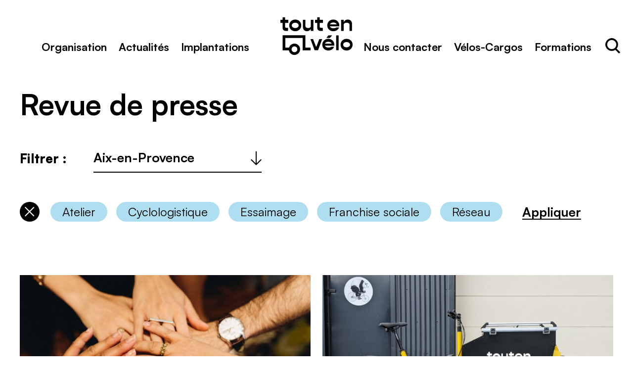

--- FILE ---
content_type: text/html; charset=UTF-8
request_url: https://www.toutenvelo.fr/revue-de-presse/ville-aix-en-provence
body_size: 9407
content:
<!DOCTYPE html>
<!--[if lte IE 8]><html class="no-js sticky ie lt-ie9" lang="fr-FR" prefix="og: http://ogp.me/ns#"><![endif]-->
<!--[if gte IE 9]><!--><html class="no-js sticky" lang="fr-FR" prefix="og: http://ogp.me/ns#"><!--<![endif]-->
    <head>
        <meta charset="UTF-8" />
        <meta name="viewport" content="width=device-width, initial-scale=1.0" />
        <meta http-equiv="X-UA-Compatible" content="IE=EDGE" />
        
        <meta name='robots' content='max-image-preview:large, noindex,follow' />
	<style>img:is([sizes="auto" i], [sizes^="auto," i]) { contain-intrinsic-size: 3000px 1500px }</style>
	
	<!-- This site is optimized with the Yoast SEO plugin v25.4 - https://yoast.com/wordpress/plugins/seo/ -->
	<title>Revues de presse Archive - Toutenvélo - Coopératives de cyclologistique</title>
	<link rel="canonical" href="https://www.toutenvelo.fr/revue-de-presse" />
	<meta property="og:locale" content="fr_FR" />
	<meta property="og:type" content="website" />
	<meta property="og:title" content="Revues de presse Archive - Toutenvélo - Coopératives de cyclologistique" />
	<meta property="og:url" content="https://www.toutenvelo.fr/revue-de-presse" />
	<meta property="og:site_name" content="Toutenvélo - Coopératives de cyclologistique" />
	<meta name="twitter:card" content="summary_large_image" />
	<script type="application/ld+json" class="yoast-schema-graph">{"@context":"https://schema.org","@graph":[{"@type":"CollectionPage","@id":"https://www.toutenvelo.fr/revue-de-presse","url":"https://www.toutenvelo.fr/revue-de-presse","name":"Revues de presse Archive - Toutenvélo - Coopératives de cyclologistique","isPartOf":{"@id":"https://www.toutenvelo.fr/#website"},"primaryImageOfPage":{"@id":"https://www.toutenvelo.fr/revue-de-presse#primaryimage"},"image":{"@id":"https://www.toutenvelo.fr/revue-de-presse#primaryimage"},"thumbnailUrl":"https://www.toutenvelo.fr/wp-content/uploads/franchises-sociales-toutenvelo.png","breadcrumb":{"@id":"https://www.toutenvelo.fr/revue-de-presse#breadcrumb"},"inLanguage":"fr-FR"},{"@type":"ImageObject","inLanguage":"fr-FR","@id":"https://www.toutenvelo.fr/revue-de-presse#primaryimage","url":"https://www.toutenvelo.fr/wp-content/uploads/franchises-sociales-toutenvelo.png","contentUrl":"https://www.toutenvelo.fr/wp-content/uploads/franchises-sociales-toutenvelo.png","width":1000,"height":600,"caption":"Franchise sociale Toutenvélo"},{"@type":"BreadcrumbList","@id":"https://www.toutenvelo.fr/revue-de-presse#breadcrumb","itemListElement":[{"@type":"ListItem","position":1,"name":"Accueil","item":"https://www.toutenvelo.fr/"},{"@type":"ListItem","position":2,"name":"Revues de presse"}]},{"@type":"WebSite","@id":"https://www.toutenvelo.fr/#website","url":"https://www.toutenvelo.fr/","name":"Toutenvélo - Coopératives de cyclologistique","description":"Réseau de coopératives spécialistes du transport à vélo-cargo","potentialAction":[{"@type":"SearchAction","target":{"@type":"EntryPoint","urlTemplate":"https://www.toutenvelo.fr/?s={search_term_string}"},"query-input":{"@type":"PropertyValueSpecification","valueRequired":true,"valueName":"search_term_string"}}],"inLanguage":"fr-FR"}]}</script>
	<!-- / Yoast SEO plugin. -->


<link rel='dns-prefetch' href='//www.toutenvelo.fr' />
		<style type="text/css">
			#wpadminbar #wp-admin-bar-my-networks > .ab-item:first-child:before {
				content: "\f325";
				top: 3px;
			}
		</style>
		<style id='classic-theme-styles-inline-css'>
/*! This file is auto-generated */
.wp-block-button__link{color:#fff;background-color:#32373c;border-radius:9999px;box-shadow:none;text-decoration:none;padding:calc(.667em + 2px) calc(1.333em + 2px);font-size:1.125em}.wp-block-file__button{background:#32373c;color:#fff;text-decoration:none}
</style>
<style id='global-styles-inline-css'>
:root{--wp--preset--aspect-ratio--square: 1;--wp--preset--aspect-ratio--4-3: 4/3;--wp--preset--aspect-ratio--3-4: 3/4;--wp--preset--aspect-ratio--3-2: 3/2;--wp--preset--aspect-ratio--2-3: 2/3;--wp--preset--aspect-ratio--16-9: 16/9;--wp--preset--aspect-ratio--9-16: 9/16;--wp--preset--color--black: #000000;--wp--preset--color--cyan-bluish-gray: #abb8c3;--wp--preset--color--white: #ffffff;--wp--preset--color--pale-pink: #f78da7;--wp--preset--color--vivid-red: #cf2e2e;--wp--preset--color--luminous-vivid-orange: #ff6900;--wp--preset--color--luminous-vivid-amber: #fcb900;--wp--preset--color--light-green-cyan: #7bdcb5;--wp--preset--color--vivid-green-cyan: #00d084;--wp--preset--color--pale-cyan-blue: #8ed1fc;--wp--preset--color--vivid-cyan-blue: #0693e3;--wp--preset--color--vivid-purple: #9b51e0;--wp--preset--gradient--vivid-cyan-blue-to-vivid-purple: linear-gradient(135deg,rgba(6,147,227,1) 0%,rgb(155,81,224) 100%);--wp--preset--gradient--light-green-cyan-to-vivid-green-cyan: linear-gradient(135deg,rgb(122,220,180) 0%,rgb(0,208,130) 100%);--wp--preset--gradient--luminous-vivid-amber-to-luminous-vivid-orange: linear-gradient(135deg,rgba(252,185,0,1) 0%,rgba(255,105,0,1) 100%);--wp--preset--gradient--luminous-vivid-orange-to-vivid-red: linear-gradient(135deg,rgba(255,105,0,1) 0%,rgb(207,46,46) 100%);--wp--preset--gradient--very-light-gray-to-cyan-bluish-gray: linear-gradient(135deg,rgb(238,238,238) 0%,rgb(169,184,195) 100%);--wp--preset--gradient--cool-to-warm-spectrum: linear-gradient(135deg,rgb(74,234,220) 0%,rgb(151,120,209) 20%,rgb(207,42,186) 40%,rgb(238,44,130) 60%,rgb(251,105,98) 80%,rgb(254,248,76) 100%);--wp--preset--gradient--blush-light-purple: linear-gradient(135deg,rgb(255,206,236) 0%,rgb(152,150,240) 100%);--wp--preset--gradient--blush-bordeaux: linear-gradient(135deg,rgb(254,205,165) 0%,rgb(254,45,45) 50%,rgb(107,0,62) 100%);--wp--preset--gradient--luminous-dusk: linear-gradient(135deg,rgb(255,203,112) 0%,rgb(199,81,192) 50%,rgb(65,88,208) 100%);--wp--preset--gradient--pale-ocean: linear-gradient(135deg,rgb(255,245,203) 0%,rgb(182,227,212) 50%,rgb(51,167,181) 100%);--wp--preset--gradient--electric-grass: linear-gradient(135deg,rgb(202,248,128) 0%,rgb(113,206,126) 100%);--wp--preset--gradient--midnight: linear-gradient(135deg,rgb(2,3,129) 0%,rgb(40,116,252) 100%);--wp--preset--font-size--small: 13px;--wp--preset--font-size--medium: 20px;--wp--preset--font-size--large: 36px;--wp--preset--font-size--x-large: 42px;--wp--preset--spacing--20: 0.44rem;--wp--preset--spacing--30: 0.67rem;--wp--preset--spacing--40: 1rem;--wp--preset--spacing--50: 1.5rem;--wp--preset--spacing--60: 2.25rem;--wp--preset--spacing--70: 3.38rem;--wp--preset--spacing--80: 5.06rem;--wp--preset--shadow--natural: 6px 6px 9px rgba(0, 0, 0, 0.2);--wp--preset--shadow--deep: 12px 12px 50px rgba(0, 0, 0, 0.4);--wp--preset--shadow--sharp: 6px 6px 0px rgba(0, 0, 0, 0.2);--wp--preset--shadow--outlined: 6px 6px 0px -3px rgba(255, 255, 255, 1), 6px 6px rgba(0, 0, 0, 1);--wp--preset--shadow--crisp: 6px 6px 0px rgba(0, 0, 0, 1);}:where(.is-layout-flex){gap: 0.5em;}:where(.is-layout-grid){gap: 0.5em;}body .is-layout-flex{display: flex;}.is-layout-flex{flex-wrap: wrap;align-items: center;}.is-layout-flex > :is(*, div){margin: 0;}body .is-layout-grid{display: grid;}.is-layout-grid > :is(*, div){margin: 0;}:where(.wp-block-columns.is-layout-flex){gap: 2em;}:where(.wp-block-columns.is-layout-grid){gap: 2em;}:where(.wp-block-post-template.is-layout-flex){gap: 1.25em;}:where(.wp-block-post-template.is-layout-grid){gap: 1.25em;}.has-black-color{color: var(--wp--preset--color--black) !important;}.has-cyan-bluish-gray-color{color: var(--wp--preset--color--cyan-bluish-gray) !important;}.has-white-color{color: var(--wp--preset--color--white) !important;}.has-pale-pink-color{color: var(--wp--preset--color--pale-pink) !important;}.has-vivid-red-color{color: var(--wp--preset--color--vivid-red) !important;}.has-luminous-vivid-orange-color{color: var(--wp--preset--color--luminous-vivid-orange) !important;}.has-luminous-vivid-amber-color{color: var(--wp--preset--color--luminous-vivid-amber) !important;}.has-light-green-cyan-color{color: var(--wp--preset--color--light-green-cyan) !important;}.has-vivid-green-cyan-color{color: var(--wp--preset--color--vivid-green-cyan) !important;}.has-pale-cyan-blue-color{color: var(--wp--preset--color--pale-cyan-blue) !important;}.has-vivid-cyan-blue-color{color: var(--wp--preset--color--vivid-cyan-blue) !important;}.has-vivid-purple-color{color: var(--wp--preset--color--vivid-purple) !important;}.has-black-background-color{background-color: var(--wp--preset--color--black) !important;}.has-cyan-bluish-gray-background-color{background-color: var(--wp--preset--color--cyan-bluish-gray) !important;}.has-white-background-color{background-color: var(--wp--preset--color--white) !important;}.has-pale-pink-background-color{background-color: var(--wp--preset--color--pale-pink) !important;}.has-vivid-red-background-color{background-color: var(--wp--preset--color--vivid-red) !important;}.has-luminous-vivid-orange-background-color{background-color: var(--wp--preset--color--luminous-vivid-orange) !important;}.has-luminous-vivid-amber-background-color{background-color: var(--wp--preset--color--luminous-vivid-amber) !important;}.has-light-green-cyan-background-color{background-color: var(--wp--preset--color--light-green-cyan) !important;}.has-vivid-green-cyan-background-color{background-color: var(--wp--preset--color--vivid-green-cyan) !important;}.has-pale-cyan-blue-background-color{background-color: var(--wp--preset--color--pale-cyan-blue) !important;}.has-vivid-cyan-blue-background-color{background-color: var(--wp--preset--color--vivid-cyan-blue) !important;}.has-vivid-purple-background-color{background-color: var(--wp--preset--color--vivid-purple) !important;}.has-black-border-color{border-color: var(--wp--preset--color--black) !important;}.has-cyan-bluish-gray-border-color{border-color: var(--wp--preset--color--cyan-bluish-gray) !important;}.has-white-border-color{border-color: var(--wp--preset--color--white) !important;}.has-pale-pink-border-color{border-color: var(--wp--preset--color--pale-pink) !important;}.has-vivid-red-border-color{border-color: var(--wp--preset--color--vivid-red) !important;}.has-luminous-vivid-orange-border-color{border-color: var(--wp--preset--color--luminous-vivid-orange) !important;}.has-luminous-vivid-amber-border-color{border-color: var(--wp--preset--color--luminous-vivid-amber) !important;}.has-light-green-cyan-border-color{border-color: var(--wp--preset--color--light-green-cyan) !important;}.has-vivid-green-cyan-border-color{border-color: var(--wp--preset--color--vivid-green-cyan) !important;}.has-pale-cyan-blue-border-color{border-color: var(--wp--preset--color--pale-cyan-blue) !important;}.has-vivid-cyan-blue-border-color{border-color: var(--wp--preset--color--vivid-cyan-blue) !important;}.has-vivid-purple-border-color{border-color: var(--wp--preset--color--vivid-purple) !important;}.has-vivid-cyan-blue-to-vivid-purple-gradient-background{background: var(--wp--preset--gradient--vivid-cyan-blue-to-vivid-purple) !important;}.has-light-green-cyan-to-vivid-green-cyan-gradient-background{background: var(--wp--preset--gradient--light-green-cyan-to-vivid-green-cyan) !important;}.has-luminous-vivid-amber-to-luminous-vivid-orange-gradient-background{background: var(--wp--preset--gradient--luminous-vivid-amber-to-luminous-vivid-orange) !important;}.has-luminous-vivid-orange-to-vivid-red-gradient-background{background: var(--wp--preset--gradient--luminous-vivid-orange-to-vivid-red) !important;}.has-very-light-gray-to-cyan-bluish-gray-gradient-background{background: var(--wp--preset--gradient--very-light-gray-to-cyan-bluish-gray) !important;}.has-cool-to-warm-spectrum-gradient-background{background: var(--wp--preset--gradient--cool-to-warm-spectrum) !important;}.has-blush-light-purple-gradient-background{background: var(--wp--preset--gradient--blush-light-purple) !important;}.has-blush-bordeaux-gradient-background{background: var(--wp--preset--gradient--blush-bordeaux) !important;}.has-luminous-dusk-gradient-background{background: var(--wp--preset--gradient--luminous-dusk) !important;}.has-pale-ocean-gradient-background{background: var(--wp--preset--gradient--pale-ocean) !important;}.has-electric-grass-gradient-background{background: var(--wp--preset--gradient--electric-grass) !important;}.has-midnight-gradient-background{background: var(--wp--preset--gradient--midnight) !important;}.has-small-font-size{font-size: var(--wp--preset--font-size--small) !important;}.has-medium-font-size{font-size: var(--wp--preset--font-size--medium) !important;}.has-large-font-size{font-size: var(--wp--preset--font-size--large) !important;}.has-x-large-font-size{font-size: var(--wp--preset--font-size--x-large) !important;}
:where(.wp-block-post-template.is-layout-flex){gap: 1.25em;}:where(.wp-block-post-template.is-layout-grid){gap: 1.25em;}
:where(.wp-block-columns.is-layout-flex){gap: 2em;}:where(.wp-block-columns.is-layout-grid){gap: 2em;}
:root :where(.wp-block-pullquote){font-size: 1.5em;line-height: 1.6;}
</style>
<link rel="stylesheet" href="https://www.toutenvelo.fr/wp-content/themes/toutenvelo/assets/dist/css/style.css?v=2612722">
<script src="https://www.toutenvelo.fr/wp-includes/js/jquery/jquery.min.js?v=2612722" id="jquery-core-js"></script>
<script src="https://www.toutenvelo.fr/wp-includes/js/jquery/jquery-migrate.min.js?v=2612722" id="jquery-migrate-js"></script>
<link rel="https://api.w.org/" href="https://www.toutenvelo.fr/wp-json/" /><link rel="icon" href="https://www.toutenvelo.fr/wp-content/uploads/cropped-logo-site-toutenvelo-32x32.png" sizes="32x32" />
<link rel="icon" href="https://www.toutenvelo.fr/wp-content/uploads/cropped-logo-site-toutenvelo-192x192.png" sizes="192x192" />
<link rel="apple-touch-icon" href="https://www.toutenvelo.fr/wp-content/uploads/cropped-logo-site-toutenvelo-180x180.png" />
<meta name="msapplication-TileImage" content="https://www.toutenvelo.fr/wp-content/uploads/cropped-logo-site-toutenvelo-270x270.png" />
        
        <!-- Matomo -->
        <!-- Code Matomo inséré le 06/06/24 -->
        <script>
        var _paq = window._paq = window._paq || [];
        /* tracker methods like "setCustomDimension" should be called before "trackPageView" */
        _paq.push(["setDocumentTitle", document.domain + "/" + document.title]);
        _paq.push(["setDoNotTrack", true]);
        _paq.push(['trackPageView']);
        _paq.push(['enableLinkTracking']);
        (function() {
            var u="https://stats.toutenvelo.fr/";
            _paq.push(['setTrackerUrl', u+'matomo.php']);
            _paq.push(['setSiteId', '19']);
            var d=document, g=d.createElement('script'), s=d.getElementsByTagName('script')[0];
            g.async=true; g.src=u+'matomo.js'; s.parentNode.insertBefore(g,s);
        })();
        </script>
        <!-- End Matomo Code -->

    </head>

    <body id="top" itemscope itemtype="http://schema.org/WebPage" class="archive archive-type-newspaper filtered-newspapers">
        
        
        <!-- #main-wrapper -->
        <div id="main-wrapper" class="site">


            <!-- .skip-links -->
            <div class="skip-links">
                <a class="skip-link screen-reader-text focusable" href="#menu" title="Accès direct à la navigation">
                    Aller à la navigation                </a>
                <a class="skip-link screen-reader-text focusable" href="#contenu" title="Accès direct au contenu">
                    Aller au contenu                </a>
            </div>
            <!-- /.skip-links -->

            <!-- #header-wrapper -->
            <div id="header-wrapper">
                <!-- header -->
                <header class="header-tag">
                    <!-- #header -->
                    <div id="header">
                        
                        <!-- #burger-menu -->
                        <a href="#menu" id="burger-menu" aria-hidden="true" title="Ouvrir/Fermer le menu"><span></span></a>
                        <!-- #burger-menu -->

                        <!-- #nav-wrapper -->
                        <div id="nav-wrapper">
                            <a href="https://www.toutenvelo.fr" class="mobile-logo" title="Revenir à l&#039;accueil" aria-hidden="true">
                                <span class="screen-reader-text">Toutenvélo &#8211; Coopératives de cyclologistique</span>
                            </a>
                            <!-- #nav-inner -->
                            <div id="nav-inner" >

                                                                <nav aria-label="Menu principal" id="menu">

                                    <!-- #identity -->
                                    <div id="identity" class="identity">
                                                                                        <a href="https://www.toutenvelo.fr" class="logo" itemprop="url" title="Revenir à l&#039;accueil">
                                                    <span class="screen-reader-text">Toutenvélo &#8211; Coopératives de cyclologistique</span>
                                                </a>
                                                                                
                                                                                <h2 itemprop="description" class="baseline screen-reader-text">Réseau de coopératives spécialistes du transport à vélo-cargo</h2>
                                                                            </div>
                                    <!-- /#identity -->

                                    <ul class="menu menu-left">
                                        <li class="menu-item menu-organisation"><a href="https://www.toutenvelo.fr/le-reseau-toutenvelo-2"><span>Organisation</span></a></li><li class="menu-item menu-actualites"><a href="https://www.toutenvelo.fr/actualites"><span>Actualités</span></a></li><li class="has-childrens menu-item menu-implantations"><a href="https://www.toutenvelo.fr/contact"><span>Implantations</span></a><div class="sub-menu-wrapper"><div class="sub-menu-inner"><ul class="sub-menu"><li class="menu-item menu-aix-en-provence"><a href="https://www.toutenvelo.fr/aix-en-provence/"><span>Aix-en-Provence</span></a></li><li class="menu-item menu-caen"><a href="https://www.toutenvelo.fr/caen/"><span>Caen</span></a></li><li class="menu-item menu-creteil"><a href="https://www.toutenvelo.fr/creteil/"><span>Créteil</span></a></li><li class="menu-item menu-dijon"><a href="https://www.toutenvelo.fr/dijon/"><span>Dijon</span></a></li><li class="menu-item menu-grenoble"><a href="https://www.toutenvelo.fr/grenoble/"><span>Grenoble</span></a></li><li class="menu-item menu-la-rochelle"><a href="https://www.toutenvelo.fr/la-rochelle/"><span>La Rochelle</span></a></li><li class="menu-item menu-le-havre"><a href="https://www.toutenvelo.fr/le-havre/"><span>Le Havre</span></a></li><li class="menu-item menu-marseille"><a href="https://www.toutenvelo.fr/marseille/"><span>Marseille</span></a></li><li class="menu-item menu-nantes"><a href="https://www.toutenvelo.fr/nantes/"><span>Nantes</span></a></li><li class="menu-item menu-perpignan"><a href="https://www.toutenvelo.fr/perpignan/"><span>Perpignan</span></a></li><li class="menu-item menu-rennes"><a href="https://www.toutenvelo.fr/rennes/"><span>Rennes</span></a></li><li class="menu-item menu-rouen"><a href="https://www.toutenvelo.fr/rouen/"><span>Rouen</span></a></li></ul></div></div></li>                                    </ul>

                                    <ul class="menu menu-right">
                                        <li class="menu-item menu-nous-contacter"><a href="https://www.toutenvelo.fr/contact"><span>Nous contacter</span></a></li><li class="menu-item menu-velos-cargos"><a target="_blank" href="https://velocargo.toutenvelo.fr/"><span>Vélos-Cargos</span></a></li><li class="menu-item menu-formations"><a href="https://www.toutenvelo.fr/formations-cyclologistique"><span>Formations</span></a></li>                                    </ul>

                                    <a href="#recherche" id="search-btn" class="search-btn" title="Rechercher">
                                        <span class="screen-reader-text">Rechercher</span>
                                    </a>
                                </nav>
                                
                            </div>
                            <!-- /#nav-inner -->

                            <!-- #search-form -->
                            <div id="search-form">
                                <form id="rechercher" role="search" method="get" class="search-form" action="https://www.toutenvelo.fr/">
    <label for="search-form-field">
        <span class="screen-reader-text">Rechercher :</span>
        <input id="search-form-field" type="search" class="search-field" placeholder="Rechercher ..." value="" name="s" title="Rechercher :" autocomplete="off" />
    </label>
    <button type="submit" class="search-submit btn">
        <span>Rechercher</span>
    </button>
</form>
                            </div>
                            <!-- /#search-form -->
                        </div>
                        <!-- /#nav-wrapper -->

                    </div>
                    <!-- /#header -->
                </header>
                <!-- header -->
            </div>
            <!-- /#header-wrapper -->

            <!-- #content-wrapper -->
            <div id="content-wrapper">
                <!-- #contenu -->
                <main id="contenu" class="main-tag" itemprop="mainContentOfPage">

                    <!-- #page-title -->
<div id="page-title" class="is-listing is-newspapers">
    <div class="container">
    <div class="content">
        <h1 class="title">Revue de presse</h1>
    </div>
</div>
</div>
<!-- /#page-title -->
                    
                    <!-- #content -->
                    <div id="content" class="clearfix">

    <div class="container">
        <!-- #newspapers-filters -->
<div id="newspapers-filters">
    <form id="newspapers-filters-form" action="https://www.toutenvelo.fr/revue-de-presse">

        <div class="filters-form">
            <div class="field field-intro">
                <strong>Filtrer&nbsp;:</strong>
            </div>
            <div class="field field-select field-location">
                <label for="filter-location" class="field-label screen-reader-text">Ville :</label>
                <div class="field-content">
                    <select name="newspaper_location_var" id="filter-location">
                        <option value="all">Ville</option>
                                                    <option value="aix-en-provence"  selected='selected'>Aix-en-Provence</option>
                                                        <option value="caen" >Caen</option>
                                                        <option value="creteil" >Créteil</option>
                                                        <option value="dijon" >Dijon</option>
                                                        <option value="grenoble" >Grenoble</option>
                                                        <option value="la-rochelle" >La Rochelle</option>
                                                        <option value="le-havre" >Le Havre</option>
                                                        <option value="marseille" >Marseille</option>
                                                        <option value="nantes" >Nantes</option>
                                                        <option value="perpignan" >Perpignan</option>
                                                        <option value="rennes" >Rennes</option>
                                                        <option value="rouen" >Rouen</option>
                                                </select>
                </div>
            </div>
        </div>

                <div id="newspapers-filters-categories" class="filters-categories">
            <div class="reset-categories-wrapper">
                <button type="button" class="reset-categories" id="filters-reset-categories" title="Désélectionner les catégories">
                    <span class="screen-reader-text">Désélectionner les catégories</span>
                </button>
            </div>
            <ul class="ul-reset list-categories clearfix">
                                <li>
                    <input type="checkbox" name="newspaper_category_var[]" value="atelier" class="filter-category" id="category__atelier"  />
                    <label for="category__atelier">Atelier</label>
                </li>
                                <li>
                    <input type="checkbox" name="newspaper_category_var[]" value="cyclologistique" class="filter-category" id="category__cyclologistique"  />
                    <label for="category__cyclologistique">Cyclologistique</label>
                </li>
                                <li>
                    <input type="checkbox" name="newspaper_category_var[]" value="essaimage" class="filter-category" id="category__essaimage"  />
                    <label for="category__essaimage">Essaimage</label>
                </li>
                                <li>
                    <input type="checkbox" name="newspaper_category_var[]" value="franchise-sociale" class="filter-category" id="category__franchise-sociale"  />
                    <label for="category__franchise-sociale">Franchise sociale</label>
                </li>
                                <li>
                    <input type="checkbox" name="newspaper_category_var[]" value="reseau" class="filter-category" id="category__reseau"  />
                    <label for="category__reseau">Réseau</label>
                </li>
                            </ul>
            <div class="field-action field-submit">
                <button type="submit">
                    <span>Appliquer</span>
                </button>
            </div>
        </div>
        
    </form>
</div>
<!-- /#newspapers-filters -->
        <div id="newspapers">
            <article itemscope itemtype="http://schema.org/Article">
    <div class="tile tile-newspaper">
        <a href="https://www.toutenvelo.fr/revue-de-presse/franchise-sociale-toutenvelo" class="tile-image">
            <img width="810" height="460" src="https://www.toutenvelo.fr/wp-content/uploads/franchises-sociales-toutenvelo-810x460.png" class="img-responsive wp-post-image" alt="Franchise sociale Toutenvélo" itemprop="image" decoding="async" fetchpriority="high">        </a>
        <div class="tile-content">
            <a href="https://www.toutenvelo.fr/revue-de-presse/franchise-sociale-toutenvelo">
                <h2 class="tile-title" itemprop="name">Ouvrir une franchise sociale en SCOP : l’exemple de Toutenvélo</h2>
            </a>
                        <span class="tile-date">
                <time datetime="2025-05-16" itemprop="datePublished">16 Mai 2025</time>
            </span>
                        <div class="tile-excerpt">
                <p>Une Scop (société coopérative et participative ou société coopérative de production) est une organisation au sein de laquelle les salariés sont les associés majoritaires. Elle peut avoir la forme juridique d’une SA, d’une SARL ou d’une SAS.</p>
            </div>
                        <div class="tile-link-wrapper">
                <a href="https://lexpress-franchise.com/articles/ouvrir-une-franchise-sociale-en-scop-le-retour-dexperience-de-toutenvelo/" itemprop="url" class="tile-link" target="_blank">
                    <span>Lire la suite</span>
                </a>
            </div>
        </div>
    </div>
</article>
<article itemscope itemtype="http://schema.org/Article">
    <div class="tile tile-newspaper">
        <a href="https://www.toutenvelo.fr/revue-de-presse/toutenvelo-le-transport-ecolo" class="tile-image">
            <img width="810" height="460" src="https://www.toutenvelo.fr/wp-content/uploads/revue_de_presse_toutenvelo_marseille_cyclologistique-810x460.png" class="img-responsive wp-post-image" alt="" itemprop="image" decoding="async">        </a>
        <div class="tile-content">
            <a href="https://www.toutenvelo.fr/revue-de-presse/toutenvelo-le-transport-ecolo">
                <h2 class="tile-title" itemprop="name">Toutenvélo, le transport écolo</h2>
            </a>
                        <span class="tile-source">
                ToutMa            </span>
                        <span class="tile-date">
                <time datetime="2023-09-04" itemprop="datePublished">04 Sep 2023</time>
            </span>
                        <div class="tile-excerpt">
                <p>Toutenvélo est un réseau de coopératives spécialistes du transport à vélo-cargo. Née à rennes en 2012, l’entreprise s’est développée dans toute la France, jusqu’à atteindre Marseille et Aix-en-Provence.</p>
            </div>
                        <div class="tile-link-wrapper">
                <a href="https://toutma.fr/toutenvelo-le-transport-ecolo" itemprop="url" class="tile-link" target="_blank">
                    <span>Lire la suite</span>
                </a>
            </div>
        </div>
    </div>
</article>
<article itemscope itemtype="http://schema.org/Article">
    <div class="tile tile-newspaper">
        <a href="https://www.toutenvelo.fr/revue-de-presse/le-plaidoyer-des-cyclologisticien-ne-s-daix-marseille" class="tile-image">
            <img width="810" height="460" src="https://www.toutenvelo.fr/wp-content/uploads/revue_de_presse_plaidoyer_cyclologistique_aix_marseille-810x460.png" class="img-responsive wp-post-image" alt="" itemprop="image" decoding="async">        </a>
        <div class="tile-content">
            <a href="https://www.toutenvelo.fr/revue-de-presse/le-plaidoyer-des-cyclologisticien-ne-s-daix-marseille">
                <h2 class="tile-title" itemprop="name">Le plaidoyer des cyclologisticien.ne.s d’Aix-Marseille</h2>
            </a>
                        <span class="tile-source">
                GOMET            </span>
                        <span class="tile-date">
                <time datetime="2023-06-01" itemprop="datePublished">01 Juin 2023</time>
            </span>
                        <div class="tile-excerpt">
                <p>Sept entreprises de la cyclologistique d’Aix-en-Provence et Marseille, Toutenvélo Marseille, Toutenvélo Aix-en-Provence, La Courserie, La Flèche, Mistral Coursiers et AixBike co-signent un plaidoyer en quatre volets à destination des entreprises, des collectivités, citoyens, médias.</p>
            </div>
                        <div class="tile-link-wrapper">
                <a href="https://gomet.net/mobilites-le-plaidoyer-des-cyclologisticien-ne-s-aix-marseille/" itemprop="url" class="tile-link" target="_blank">
                    <span>Lire la suite</span>
                </a>
            </div>
        </div>
    </div>
</article>
<article itemscope itemtype="http://schema.org/Article">
    <div class="tile tile-newspaper">
        <a href="https://www.toutenvelo.fr/revue-de-presse/transports-de-marchandises-un-nouveau-cycle-a-aix" class="tile-image">
            <img width="810" height="460" src="https://www.toutenvelo.fr/wp-content/uploads/revue_de_presse_toutenvelo_aix_en_provence-810x460.png" class="img-responsive wp-post-image" alt="" itemprop="image" decoding="async" loading="lazy">        </a>
        <div class="tile-content">
            <a href="https://www.toutenvelo.fr/revue-de-presse/transports-de-marchandises-un-nouveau-cycle-a-aix">
                <h2 class="tile-title" itemprop="name">Transports de marchandises : un nouveau cycle à Aix</h2>
            </a>
                        <span class="tile-source">
                La Provence            </span>
                        <span class="tile-date">
                <time datetime="2023-01-04" itemprop="datePublished">04 Jan 2023</time>
            </span>
                        <div class="tile-excerpt">
                <p>La ville devient la douzième commune de France à accueillir des entrepreneurs de la coopérative « Tout en Vélo ». </p>
            </div>
                        <div class="tile-link-wrapper">
                <a href="https://www.laprovence.com/article/region/1374632198553416/transports-de-marchandises-un-nouveau-cycle-a-aix" itemprop="url" class="tile-link" target="_blank">
                    <span>Lire la suite</span>
                </a>
            </div>
        </div>
    </div>
</article>
<article itemscope itemtype="http://schema.org/Article">
    <div class="tile tile-newspaper">
        <a href="https://www.toutenvelo.fr/revue-de-presse/toutenvelo-fete-ses-10-ans" class="tile-image">
            <img width="810" height="460" src="https://www.toutenvelo.fr/wp-content/uploads/article_10_ans_toutenvelo-810x460.png" class="img-responsive wp-post-image" alt="" itemprop="image" decoding="async" loading="lazy">        </a>
        <div class="tile-content">
            <a href="https://www.toutenvelo.fr/revue-de-presse/toutenvelo-fete-ses-10-ans">
                <h2 class="tile-title" itemprop="name">Toutenvélo fête ses 10 ans</h2>
            </a>
                        <span class="tile-source">
                Rennes Infos Autrement            </span>
                        <span class="tile-date">
                <time datetime="2022-06-09" itemprop="datePublished">09 Juin 2022</time>
            </span>
                        <div class="tile-excerpt">
                <p>Le samedi 4 juin 2022, un étrange cortège a sillonné les rues du centre-ville de Rennes. Il était composé de cyclistes, de vélos-cargos et de vélos-remorques. </p>
            </div>
                        <div class="tile-link-wrapper">
                <a href="https://www.rennes-infos-autrement.fr/les-dix-ans-de-tout-en-velo/" itemprop="url" class="tile-link" target="_blank">
                    <span>Lire la suite</span>
                </a>
            </div>
        </div>
    </div>
</article>
        </div>
            </div>

                
                </div>
                <!-- /#content -->
            </main>
            <!-- /#contenu -->
            <div id="location-bubble"></div>
        </div>
        <!-- /#content-wrapper -->


        <!-- #footer-wrapper -->
        <div id="footer-wrapper">
            <!-- footer -->
            <footer class="footer-tag">

                <!-- #pre-footer -->
                <a href="https://www.toutenvelo.fr/contact#formulaire" id="pre-footer">
                    <div class="words-list" id="footer-words-list" aria-hidden="true">
                        <span class="word">contactez-nous</span>
                    </div>
                </a>
                <!-- /#pre-footer -->

                <!-- #footer -->
                <div id="footer" >
                    <div class="container">
                        <h2 class="screen-reader-text">Informations complémentaires</h2>
                        <div class="row nested">
                            <div class="col-2 col-12@laptop">
                                                                    <span class="logo" aria-hidden="true"></span>
                                                            </div>
                            <div class="col-10 col-12@laptop">
                                <div class="footer-columns">
                                    <div class="footer-column footer-column-switcher">
                                        <h3>Contactez-nous</h3>
                                        <form id="contact-switcher" action="https://www.toutenvelo.fr/" method="GET">
    <div class="field field-select">
        <select name="target_url" id="contact-switcher-url">
            <option value="https://www.toutenvelo.fr/contact">National</option>
                            <option value="https://www.toutenvelo.fr/aix-en-provence/">Aix-en-Provence</option>
                                <option value="https://www.toutenvelo.fr/caen/">Caen</option>
                                <option value="https://www.toutenvelo.fr/creteil/">Saint-Maur-des-Fossés</option>
                                <option value="https://www.toutenvelo.fr/dijon/">Dijon</option>
                                <option value="https://www.toutenvelo.fr/grenoble/">Grenoble</option>
                                <option value="https://www.toutenvelo.fr/la-rochelle/">La Rochelle</option>
                                <option value="https://www.toutenvelo.fr/le-havre/">Le Havre</option>
                                <option value="https://www.toutenvelo.fr/marseille/">Marseille</option>
                                <option value="https://www.toutenvelo.fr/nantes/">Nantes</option>
                                <option value="https://www.toutenvelo.fr/perpignan/">Perpignan</option>
                                <option value="https://www.toutenvelo.fr/rennes/">Rennes</option>
                                <option value="https://www.toutenvelo.fr/rouen/">Rouen</option>
                        </select>
    </div>
    <div class="field field-submit">
        <button type="submit">
            <span>Ok</span>
        </button>
    </div>
</form>
                                                                                <div class="scic-infos">
                                            <p>
                                                2 Rue Claude Chappe,<br />
35230 Noyal-Châtillon-sur-Seiche<br />                                                                                                <a href="tel:0230964160">
                                                    <span>02 30 96 41 60</span>
                                                </a>
                                                                                            </p>
                                        </div>
                                                                            </div>
                                    <div class="footer-column">
                                        <h3>A propos</h3>
                                        <ul class="ul-reset menu">
                                            <li class="menu-item menu-expertises"><a href="https://www.toutenvelo.fr/expertises"><span>Expertises</span></a></li><li class="menu-item menu-organisation"><a href="https://www.toutenvelo.fr/le-reseau-toutenvelo-2"><span>Organisation</span></a></li><li class="menu-item menu-formations"><a href="https://www.toutenvelo.fr/formations-cyclologistique"><span>Formations</span></a></li><li class="menu-item menu-recrutement"><a href="https://www.toutenvelo.fr/recrutement"><span>Recrutement</span></a></li><li class="active menu-item menu-presse"><a href="https://www.toutenvelo.fr/revue-de-presse"><span>Presse</span></a></li><li class="menu-item menu-kit-media"><a href="https://www.toutenvelo.fr/kit-media"><span>Kit média</span></a></li>                                        </ul>
                                    </div>
                                    <div class="footer-column">
                                        <h3>Nos produits</h3>
                                        <ul class="ul-reset menu">
                                            <li class="menu-item menu-catalogue"><a href="https://velocargo.toutenvelo.fr/"><span>Catalogue</span></a></li><li class="menu-item menu-atelier"><a href="https://velocargo.toutenvelo.fr/atelier"><span>Atelier</span></a></li><li class="menu-item menu-revendeurs"><a href="https://velocargo.toutenvelo.fr/revendeurs"><span>Revendeurs</span></a></li><li class="menu-item menu-actus-produits"><a href="https://velocargo.toutenvelo.fr/actualites-produits"><span>Actus produits</span></a></li><li class="menu-item menu-goodies"><a href="https://toutenvelo.myspreadshop.fr/"><span>Goodies</span></a></li>                                        </ul>
                                    </div>
                                    <div class="footer-column footer-column-socials">
                                        <ul class="ul-reset footer-social-links">
            <li>
            <a href="https://www.instagram.com/toutenvelosolutions/?hl=fr" target="_blank" aria-label="Instagram : h&#116;t&#112;&#115;:&#047;&#047;&#119;w&#119;&#046;&#105;&#110;s&#116;&#097;g&#114;a&#109;&#046;&#099;&#111;m/to&#117;t&#101;&#110;ve&#108;o&#115;&#111;lut&#105;&#111;n&#115;&#047;&#063;h&#108;=&#102;r" class="footer-social-link"><svg width="24" height="24" viewBox="0 0 24 24" version="1.1" xmlns="http://www.w3.org/2000/svg" aria-hidden="true" focusable="false"><path d="M12,4.622c2.403,0,2.688,0.009,3.637,0.052c0.877,0.04,1.354,0.187,1.671,0.31c0.42,0.163,0.72,0.358,1.035,0.673 c0.315,0.315,0.51,0.615,0.673,1.035c0.123,0.317,0.27,0.794,0.31,1.671c0.043,0.949,0.052,1.234,0.052,3.637 s-0.009,2.688-0.052,3.637c-0.04,0.877-0.187,1.354-0.31,1.671c-0.163,0.42-0.358,0.72-0.673,1.035 c-0.315,0.315-0.615,0.51-1.035,0.673c-0.317,0.123-0.794,0.27-1.671,0.31c-0.949,0.043-1.233,0.052-3.637,0.052 s-2.688-0.009-3.637-0.052c-0.877-0.04-1.354-0.187-1.671-0.31c-0.42-0.163-0.72-0.358-1.035-0.673 c-0.315-0.315-0.51-0.615-0.673-1.035c-0.123-0.317-0.27-0.794-0.31-1.671C4.631,14.688,4.622,14.403,4.622,12 s0.009-2.688,0.052-3.637c0.04-0.877,0.187-1.354,0.31-1.671c0.163-0.42,0.358-0.72,0.673-1.035 c0.315-0.315,0.615-0.51,1.035-0.673c0.317-0.123,0.794-0.27,1.671-0.31C9.312,4.631,9.597,4.622,12,4.622 M12,3 C9.556,3,9.249,3.01,8.289,3.054C7.331,3.098,6.677,3.25,6.105,3.472C5.513,3.702,5.011,4.01,4.511,4.511 c-0.5,0.5-0.808,1.002-1.038,1.594C3.25,6.677,3.098,7.331,3.054,8.289C3.01,9.249,3,9.556,3,12c0,2.444,0.01,2.751,0.054,3.711 c0.044,0.958,0.196,1.612,0.418,2.185c0.23,0.592,0.538,1.094,1.038,1.594c0.5,0.5,1.002,0.808,1.594,1.038 c0.572,0.222,1.227,0.375,2.185,0.418C9.249,20.99,9.556,21,12,21s2.751-0.01,3.711-0.054c0.958-0.044,1.612-0.196,2.185-0.418 c0.592-0.23,1.094-0.538,1.594-1.038c0.5-0.5,0.808-1.002,1.038-1.594c0.222-0.572,0.375-1.227,0.418-2.185 C20.99,14.751,21,14.444,21,12s-0.01-2.751-0.054-3.711c-0.044-0.958-0.196-1.612-0.418-2.185c-0.23-0.592-0.538-1.094-1.038-1.594 c-0.5-0.5-1.002-0.808-1.594-1.038c-0.572-0.222-1.227-0.375-2.185-0.418C14.751,3.01,14.444,3,12,3L12,3z M12,7.378 c-2.552,0-4.622,2.069-4.622,4.622S9.448,16.622,12,16.622s4.622-2.069,4.622-4.622S14.552,7.378,12,7.378z M12,15 c-1.657,0-3-1.343-3-3s1.343-3,3-3s3,1.343,3,3S13.657,15,12,15z M16.804,6.116c-0.596,0-1.08,0.484-1.08,1.08 s0.484,1.08,1.08,1.08c0.596,0,1.08-0.484,1.08-1.08S17.401,6.116,16.804,6.116z"></path></svg></a>
        </li>
                <li>
            <a href="https://www.facebook.com/Toutenvelo/" target="_blank" aria-label="Facebook : htt&#112;&#115;&#058;&#047;/w&#119;w&#046;f&#097;c&#101;&#098;&#111;o&#107;&#046;c&#111;m/T&#111;u&#116;en&#118;e&#108;&#111;&#047;" class="footer-social-link"><svg width="24" height="24" viewBox="0 0 24 24" version="1.1" xmlns="http://www.w3.org/2000/svg" aria-hidden="true" focusable="false"><path d="M12 2C6.5 2 2 6.5 2 12c0 5 3.7 9.1 8.4 9.9v-7H7.9V12h2.5V9.8c0-2.5 1.5-3.9 3.8-3.9 1.1 0 2.2.2 2.2.2v2.5h-1.3c-1.2 0-1.6.8-1.6 1.6V12h2.8l-.4 2.9h-2.3v7C18.3 21.1 22 17 22 12c0-5.5-4.5-10-10-10z"></path></svg></a>
        </li>
                <li>
            <a href="https://www.youtube.com/channel/UCwM6CJP83xj-CXQl9CnoB1Q" target="_blank" aria-label="YouTube : &#104;t&#116;&#112;&#115;:&#047;/&#119;&#119;w&#046;y&#111;u&#116;u&#098;&#101;.&#099;om/cha&#110;n&#101;&#108;/&#085;C&#119;&#077;6C&#074;&#080;&#056;&#051;&#120;j-CXQ&#108;&#057;&#067;&#110;&#111;B&#049;&#081;" class="footer-social-link"><svg width="24" height="24" viewBox="0 0 24 24" version="1.1" xmlns="http://www.w3.org/2000/svg" aria-hidden="true" focusable="false"><path d="M21.8,8.001c0,0-0.195-1.378-0.795-1.985c-0.76-0.797-1.613-0.801-2.004-0.847c-2.799-0.202-6.997-0.202-6.997-0.202 h-0.009c0,0-4.198,0-6.997,0.202C4.608,5.216,3.756,5.22,2.995,6.016C2.395,6.623,2.2,8.001,2.2,8.001S2,9.62,2,11.238v1.517 c0,1.618,0.2,3.237,0.2,3.237s0.195,1.378,0.795,1.985c0.761,0.797,1.76,0.771,2.205,0.855c1.6,0.153,6.8,0.201,6.8,0.201 s4.203-0.006,7.001-0.209c0.391-0.047,1.243-0.051,2.004-0.847c0.6-0.607,0.795-1.985,0.795-1.985s0.2-1.618,0.2-3.237v-1.517 C22,9.62,21.8,8.001,21.8,8.001z M9.935,14.594l-0.001-5.62l5.404,2.82L9.935,14.594z"></path></svg></a>
        </li>
                <li>
            <a href="https://www.linkedin.com/company/toutenvelo" target="_blank" aria-label="LinkedIn : h&#116;&#116;ps&#058;&#047;&#047;&#119;w&#119;.&#108;inked&#105;n&#046;co&#109;/&#099;o&#109;p&#097;ny/tou&#116;&#101;&#110;v&#101;l&#111;" class="footer-social-link"><svg width="24" height="24" viewBox="0 0 24 24" version="1.1" xmlns="http://www.w3.org/2000/svg" aria-hidden="true" focusable="false"><path d="M19.7,3H4.3C3.582,3,3,3.582,3,4.3v15.4C3,20.418,3.582,21,4.3,21h15.4c0.718,0,1.3-0.582,1.3-1.3V4.3 C21,3.582,20.418,3,19.7,3z M8.339,18.338H5.667v-8.59h2.672V18.338z M7.004,8.574c-0.857,0-1.549-0.694-1.549-1.548 c0-0.855,0.691-1.548,1.549-1.548c0.854,0,1.547,0.694,1.547,1.548C8.551,7.881,7.858,8.574,7.004,8.574z M18.339,18.338h-2.669 v-4.177c0-0.996-0.017-2.278-1.387-2.278c-1.389,0-1.601,1.086-1.601,2.206v4.249h-2.667v-8.59h2.559v1.174h0.037 c0.356-0.675,1.227-1.387,2.526-1.387c2.703,0,3.203,1.779,3.203,4.092V18.338z"></path></svg></a>
        </li>
        </ul>
                                    </div>
                                </div>
                            </div>
                        </div>
                    </div>
                </div>
                <!-- /#footer -->

                <!-- #post-footer -->
                <div id="post-footer">
                    <div class="container">
                        <div class="row nested">
                            <div class="col-3 col-12@phoneLg">&copy 2026 Toutenvélo</div>
                            <div class="col-9 col-12@phoneLg">
                                <nav>
                                    <ul class="ul-reset links">
                                        <li class="menu-item menu-politique-de-confidentialite"><a href="https://www.toutenvelo.fr/politique-de-confidentialite"><span>Politique de confidentialité</span></a></li><li class="menu-item menu-mentions-legales"><a href="https://www.toutenvelo.fr/mentions-legales"><span>Mentions légales</span></a></li>                                    </ul>
                                </nav>
                            </div>
                        </div>
                    </div>
                </div>
                <!-- /#post-footer -->

            </footer>
            <!-- /footer -->
        </div>
        <!-- /#footer-wrapper -->

    </div>
    <!-- /#main-wrapper -->

    <script type="speculationrules">
{"prefetch":[{"source":"document","where":{"and":[{"href_matches":"\/*"},{"not":{"href_matches":["\/wp-*.php","\/wp-admin\/*","\/wp-content\/uploads\/*","\/wp-content\/*","\/wp-content\/plugins\/*","\/wp-content\/themes\/toutenvelo\/*","\/*\\?(.+)"]}},{"not":{"selector_matches":"a[rel~=\"nofollow\"]"}},{"not":{"selector_matches":".no-prefetch, .no-prefetch a"}}]},"eagerness":"conservative"}]}
</script>
<!-- Matomo -->
<script>
  var _paq = window._paq = window._paq || [];
  /* tracker methods like "setCustomDimension" should be called before "trackPageView" */
  _paq.push(['trackPageView']);
  _paq.push(['enableLinkTracking']);
  (function() {
    var u="https://stats.toutenvelo.fr/";
    _paq.push(['setTrackerUrl', u+'matomo.php']);
    _paq.push(['setSiteId', '19']);
    var d=document, g=d.createElement('script'), s=d.getElementsByTagName('script')[0];
    g.async=true; g.src=u+'matomo.js'; s.parentNode.insertBefore(g,s);
  })();
</script>
<!-- End Matomo Code -->
<script src="https://www.toutenvelo.fr/wp-content/themes/toutenvelo/assets/dist/js/vendor/modernizr-custom.min.js?v=2612722" id="modernizr-custom-js"></script>
<script src="https://www.toutenvelo.fr/wp-content/themes/toutenvelo/assets/dist/js/gsap/gsap.min.js?v=2612722" id="gsap-js"></script>
<script src="https://www.toutenvelo.fr/wp-content/themes/toutenvelo/assets/dist/js/plugins/headroom.min.js?v=2612722" id="plugin-headroom-js"></script>
<script src="https://www.toutenvelo.fr/wp-content/themes/toutenvelo/assets/dist/js/script.js?v=2612722" id="main-script-js"></script>
    
</body>
</html>



--- FILE ---
content_type: text/css; charset=UTF-8
request_url: https://www.toutenvelo.fr/wp-content/themes/toutenvelo/assets/dist/css/style.css?v=2612722
body_size: 16342
content:
body{font-family:'Satoshi', sans-serif}html{line-height:1.15;-webkit-text-size-adjust:100%}body{margin:0}main{display:block}h1{font-size:2em;margin:0.67em 0}hr{box-sizing:content-box;height:0;overflow:visible}pre{font-family:monospace, monospace;font-size:1em}a{background-color:transparent}abbr[title]{border-bottom:none;text-decoration:underline;text-decoration:underline dotted}b,strong{font-weight:bolder}code,kbd,samp{font-family:monospace, monospace;font-size:1em}small{font-size:80%}sub,sup{font-size:75%;line-height:0;position:relative;vertical-align:baseline}sub{bottom:-0.25em}sup{top:-0.5em}img{border-style:none}button,input,optgroup,select,textarea{font-family:inherit;font-size:100%;line-height:1.15;margin:0}button,input{overflow:visible}button,select{text-transform:none}button,[type="button"],[type="reset"],[type="submit"]{-webkit-appearance:button}button::-moz-focus-inner,[type="button"]::-moz-focus-inner,[type="reset"]::-moz-focus-inner,[type="submit"]::-moz-focus-inner{border-style:none;padding:0}button:-moz-focusring,[type="button"]:-moz-focusring,[type="reset"]:-moz-focusring,[type="submit"]:-moz-focusring{outline:1px dotted ButtonText}fieldset{padding:0.35em 0.75em 0.625em}legend{box-sizing:border-box;color:inherit;display:table;max-width:100%;padding:0;white-space:normal}progress{vertical-align:baseline}textarea{overflow:auto}[type="checkbox"],[type="radio"]{box-sizing:border-box;padding:0}[type="number"]::-webkit-inner-spin-button,[type="number"]::-webkit-outer-spin-button{height:auto}[type="search"]{-webkit-appearance:textfield;outline-offset:-2px}[type="search"]::-webkit-search-decoration{-webkit-appearance:none}::-webkit-file-upload-button{-webkit-appearance:button;font:inherit}details{display:block}summary{display:list-item}template{display:none}[hidden]{display:none}.clearfix{*zoom:1}.clearfix:after{clear:both}.clearfix:after,.clearfix:before{content:" ";display:table}.valign-wrapper,.valign-inner,.inbl,#nav-wrapper .menu>li,#post-footer .links>li,a.btn[href],.wp-block-button__link,button.btn,.gform_wrapper .gform_button,.gform_wrapper .gform_previous_button,.gform_wrapper .gform_next_button,#page-title.is-basic .informations li,.paginate ul.page-numbers>li,.wp-block-button,.block-type-map-site .scops-list .scop-name{display:inline-block;*display:inline;zoom:1;_height:1%;vertical-align:top}.ul-reset,.ol-reset,#nav-wrapper ul,#footer .footer-column>.menu,.paginate ul.page-numbers{list-style:none;margin:0;padding:0}.img-responsive,.wp-block-image img,.wp-block-video video{display:block;max-width:100%;height:auto}.container,.text-wrapper>h1,.wp-block-group__inner-container>h1,.wp-block-media-text__content>h1,#content>h1,.wp-block-column>h1,.text-wrapper>h2,.wp-block-group__inner-container>h2,.wp-block-media-text__content>h2,#content>h2,.wp-block-column>h2,.text-wrapper>h3,.wp-block-group__inner-container>h3,.wp-block-media-text__content>h3,#content>h3,.wp-block-column>h3,.text-wrapper>h4,.wp-block-group__inner-container>h4,.wp-block-media-text__content>h4,#content>h4,.wp-block-column>h4,.text-wrapper>h5,.wp-block-group__inner-container>h5,.wp-block-media-text__content>h5,#content>h5,.wp-block-column>h5,.text-wrapper>h6,.wp-block-group__inner-container>h6,.wp-block-media-text__content>h6,#content>h6,.wp-block-column>h6,.text-wrapper>p,.wp-block-group__inner-container>p,.wp-block-media-text__content>p,#content>p,.wp-block-column>p,.text-wrapper>ol,.wp-block-group__inner-container>ol,.wp-block-media-text__content>ol,#content>ol,.wp-block-column>ol,.text-wrapper>ul,.wp-block-group__inner-container>ul,.wp-block-media-text__content>ul,#content>ul,.wp-block-column>ul,.wp-block-buttons,.wp-block-image,.wp-block-video,.wp-block-embed,.wp-block-columns,.block-product-leaflet,.gform_wrapper,.gform_confirmation_wrapper{margin:0 auto;width:100%;box-sizing:border-box}@media (max-width: 1279px){.container,.text-wrapper>h1,.wp-block-group__inner-container>h1,.wp-block-media-text__content>h1,#content>h1,.wp-block-column>h1,.text-wrapper>h2,.wp-block-group__inner-container>h2,.wp-block-media-text__content>h2,#content>h2,.wp-block-column>h2,.text-wrapper>h3,.wp-block-group__inner-container>h3,.wp-block-media-text__content>h3,#content>h3,.wp-block-column>h3,.text-wrapper>h4,.wp-block-group__inner-container>h4,.wp-block-media-text__content>h4,#content>h4,.wp-block-column>h4,.text-wrapper>h5,.wp-block-group__inner-container>h5,.wp-block-media-text__content>h5,#content>h5,.wp-block-column>h5,.text-wrapper>h6,.wp-block-group__inner-container>h6,.wp-block-media-text__content>h6,#content>h6,.wp-block-column>h6,.text-wrapper>p,.wp-block-group__inner-container>p,.wp-block-media-text__content>p,#content>p,.wp-block-column>p,.text-wrapper>ol,.wp-block-group__inner-container>ol,.wp-block-media-text__content>ol,#content>ol,.wp-block-column>ol,.text-wrapper>ul,.wp-block-group__inner-container>ul,.wp-block-media-text__content>ul,#content>ul,.wp-block-column>ul,.wp-block-buttons,.wp-block-image,.wp-block-video,.wp-block-embed,.wp-block-columns,.block-product-leaflet,.gform_wrapper,.gform_confirmation_wrapper{padding-left:26px;padding-right:26px}}.container{max-width:1200px !important}.row{text-rendering:optimizespeed;display:-webkit-box;display:-webkit-flex;display:-ms-flexbox;display:flex;-webkit-flex-flow:row wrap;-ms-flex-flow:row wrap;flex-flow:row wrap;-webkit-align-content:flex-start;-ms-flex-line-pack:start;align-content:flex-start;margin-left:-12px;margin-right:-12px}.row .c-box{padding-left:12px;padding-right:12px}.row.nested{margin-left:0;margin-right:0}.row.nested>*>.c-box{padding-left:0;padding-right:0}@media all and (-ms-high-contrast: none), (-ms-high-contrast: active){table .row{display:block}}.row [class*=col-]{position:relative}@media print{.row [class*=col-]{width:100% !important}}.col-1,.col-2,.col-3,.col-4,.col-5,.col-6,.col-7,.col-8,.col-9,.col-10,.col-11,.col-12,.col-1\@laptop,.col-2\@laptop,.col-3\@laptop,.col-4\@laptop,.col-5\@laptop,.col-6\@laptop,.col-7\@laptop,.col-8\@laptop,.col-9\@laptop,.col-10\@laptop,.col-11\@laptop,.col-12\@laptop,.col-1\@tablet,.col-2\@tablet,.col-3\@tablet,.col-4\@tablet,.col-5\@tablet,.col-6\@tablet,.col-7\@tablet,.col-8\@tablet,.col-9\@tablet,.col-10\@tablet,.col-11\@tablet,.col-12\@tablet,.col-1\@phoneLg,.col-2\@phoneLg,.col-3\@phoneLg,.col-4\@phoneLg,.col-5\@phoneLg,.col-6\@phoneLg,.col-7\@phoneLg,.col-8\@phoneLg,.col-9\@phoneLg,.col-10\@phoneLg,.col-11\@phoneLg,.col-12\@phoneLg,.col-1\@phone,.col-2\@phone,.col-3\@phone,.col-4\@phone,.col-5\@phone,.col-6\@phone,.col-7\@phone,.col-8\@phone,.col-9\@phone,.col-10\@phone,.col-11\@phone,.col-12\@phone,.col-1\@phoneXs,.col-2\@phoneXs,.col-3\@phoneXs,.col-4\@phoneXs,.col-5\@phoneXs,.col-6\@phoneXs,.col-7\@phoneXs,.col-8\@phoneXs,.col-9\@phoneXs,.col-10\@phoneXs,.col-11\@phoneXs,.col-12\@phoneXs{float:left;display:inline-block;zoom:1;word-spacing:normal;vertical-align:top;text-rendering:auto}.col-1{width:8.3333%}.col-2{width:16.6667%}.col-3{width:25%}.col-4{width:33.3333%}.col-5{width:41.6667%}.col-6{width:50%}.col-7{width:58.3333%}.col-8{width:66.6667%}.col-9{width:75%}.col-10{width:83.3333%}.col-11{width:91.6667%}.col-12{width:100%}@media (max-width: 1279px){.col-1\@laptop{width:8.3333%}.col-2\@laptop{width:16.6667%}.col-3\@laptop{width:25%}.col-4\@laptop{width:33.3333%}.col-5\@laptop{width:41.6667%}.col-6\@laptop{width:50%}.col-7\@laptop{width:58.3333%}.col-8\@laptop{width:66.6667%}.col-9\@laptop{width:75%}.col-10\@laptop{width:83.3333%}.col-11\@laptop{width:91.6667%}.col-12\@laptop{width:100%}}@media (max-width: 991px){.col-1\@tablet{width:8.3333%}.col-2\@tablet{width:16.6667%}.col-3\@tablet{width:25%}.col-4\@tablet{width:33.3333%}.col-5\@tablet{width:41.6667%}.col-6\@tablet{width:50%}.col-7\@tablet{width:58.3333%}.col-8\@tablet{width:66.6667%}.col-9\@tablet{width:75%}.col-10\@tablet{width:83.3333%}.col-11\@tablet{width:91.6667%}.col-12\@tablet{width:100%}}@media (max-width: 767px){.col-1\@phoneLg{width:8.3333%}.col-2\@phoneLg{width:16.6667%}.col-3\@phoneLg{width:25%}.col-4\@phoneLg{width:33.3333%}.col-5\@phoneLg{width:41.6667%}.col-6\@phoneLg{width:50%}.col-7\@phoneLg{width:58.3333%}.col-8\@phoneLg{width:66.6667%}.col-9\@phoneLg{width:75%}.col-10\@phoneLg{width:83.3333%}.col-11\@phoneLg{width:91.6667%}.col-12\@phoneLg{width:100%}}@media (max-width: 575px){.col-1\@phone{width:8.3333%}.col-2\@phone{width:16.6667%}.col-3\@phone{width:25%}.col-4\@phone{width:33.3333%}.col-5\@phone{width:41.6667%}.col-6\@phone{width:50%}.col-7\@phone{width:58.3333%}.col-8\@phone{width:66.6667%}.col-9\@phone{width:75%}.col-10\@phone{width:83.3333%}.col-11\@phone{width:91.6667%}.col-12\@phone{width:100%}}@media (max-width: 369px){.col-1\@phoneXs{width:8.3333%}.col-2\@phoneXs{width:16.6667%}.col-3\@phoneXs{width:25%}.col-4\@phoneXs{width:33.3333%}.col-5\@phoneXs{width:41.6667%}.col-6\@phoneXs{width:50%}.col-7\@phoneXs{width:58.3333%}.col-8\@phoneXs{width:66.6667%}.col-9\@phoneXs{width:75%}.col-10\@phoneXs{width:83.3333%}.col-11\@phoneXs{width:91.6667%}.col-12\@phoneXs{width:100%}}.offset-0{margin-left:0}.offset-1{margin-left:8.3333%}.offset-2{margin-left:16.6667%}.offset-3{margin-left:25%}.offset-4{margin-left:33.3333%}.offset-5{margin-left:41.6667%}.offset-6{margin-left:50%}.offset-7{margin-left:58.3333%}.offset-8{margin-left:66.6667%}.offset-9{margin-left:75%}.offset-10{margin-left:83.3333%}.offset-11{margin-left:91.6667%}@media (max-width: 1279px){.offset-0\@laptop{margin-left:0}.offset-1\@laptop{margin-left:8.3333%}.offset-2\@laptop{margin-left:16.6667%}.offset-3\@laptop{margin-left:25%}.offset-4\@laptop{margin-left:33.3333%}.offset-5\@laptop{margin-left:41.6667%}.offset-6\@laptop{margin-left:50%}.offset-7\@laptop{margin-left:58.3333%}.offset-8\@laptop{margin-left:66.6667%}.offset-9\@laptop{margin-left:75%}.offset-10\@laptop{margin-left:83.3333%}.offset-11\@laptop{margin-left:91.6667%}}@media (max-width: 991px){.offset-0\@tablet{margin-left:0}.offset-1\@tablet{margin-left:8.3333%}.offset-2\@tablet{margin-left:16.6667%}.offset-3\@tablet{margin-left:25%}.offset-4\@tablet{margin-left:33.3333%}.offset-5\@tablet{margin-left:41.6667%}.offset-6\@tablet{margin-left:50%}.offset-7\@tablet{margin-left:58.3333%}.offset-8\@tablet{margin-left:66.6667%}.offset-9\@tablet{margin-left:75%}.offset-10\@tablet{margin-left:83.3333%}.offset-11\@tablet{margin-left:91.6667%}}@media (max-width: 767px){.offset-0\@phoneLg{margin-left:0}.offset-1\@phoneLg{margin-left:8.3333%}.offset-2\@phoneLg{margin-left:16.6667%}.offset-3\@phoneLg{margin-left:25%}.offset-4\@phoneLg{margin-left:33.3333%}.offset-5\@phoneLg{margin-left:41.6667%}.offset-6\@phoneLg{margin-left:50%}.offset-7\@phoneLg{margin-left:58.3333%}.offset-8\@phoneLg{margin-left:66.6667%}.offset-9\@phoneLg{margin-left:75%}.offset-10\@phoneLg{margin-left:83.3333%}.offset-11\@phoneLg{margin-left:91.6667%}}@media (max-width: 575px){.offset-0\@phone{margin-left:0}.offset-1\@phone{margin-left:8.3333%}.offset-2\@phone{margin-left:16.6667%}.offset-3\@phone{margin-left:25%}.offset-4\@phone{margin-left:33.3333%}.offset-5\@phone{margin-left:41.6667%}.offset-6\@phone{margin-left:50%}.offset-7\@phone{margin-left:58.3333%}.offset-8\@phone{margin-left:66.6667%}.offset-9\@phone{margin-left:75%}.offset-10\@phone{margin-left:83.3333%}.offset-11\@phone{margin-left:91.6667%}}@media (max-width: 369px){.offset-0\@phoneXs{margin-left:0}.offset-1\@phoneXs{margin-left:8.3333%}.offset-2\@phoneXs{margin-left:16.6667%}.offset-3\@phoneXs{margin-left:25%}.offset-4\@phoneXs{margin-left:33.3333%}.offset-5\@phoneXs{margin-left:41.6667%}.offset-6\@phoneXs{margin-left:50%}.offset-7\@phoneXs{margin-left:58.3333%}.offset-8\@phoneXs{margin-left:66.6667%}.offset-9\@phoneXs{margin-left:75%}.offset-10\@phoneXs{margin-left:83.3333%}.offset-11\@phoneXs{margin-left:91.6667%}}html{box-sizing:border-box;-webkit-tap-highlight-color:transparent}*,*:before,*:after{box-sizing:inherit}abbr[title]{border-bottom:none;cursor:inherit;text-decoration:none}html,body,p,h1,h2,h3,h4,h5,h6,h7{margin:0;padding:0}a{text-decoration:none}img{border:0;vertical-align:middle}figure{margin:0}::-ms-clear{display:none}button{padding:0}input,button,textarea{font-family:inherit;font-size:inherit;line-height:inherit;border:0;-webkit-border-radius:0;-moz-border-radius:0;border-radius:0;color:#000}select{border:0;-webkit-border-radius:0;-moz-border-radius:0;border-radius:0;color:#000}textarea{resize:none}.hidden{display:none !important;visibility:hidden}.invisible{visibility:hidden}@media screen and (orientation: landscape){.show-for-landscape,.hide-for-portrait{display:block !important}.hide-for-landscape,.show-for-portrait{display:none !important}}@media screen and (orientation: portrait){.show-for-portrait,.hide-for-landscape{display:block !important}.hide-for-portrait,.show-for-landscape{display:none !important}}.show-for-touch{display:none !important}.hide-for-touch{display:block !important}.touch .show-for-touch{display:block !important}.touch .hide-for-touch{display:none !important}.valign-wrapper,.valign-inner{vertical-align:middle}.valign-inner{line-height:normal}.left{float:left}.right{float:right}.upper{text-transform:uppercase}.lower{text-transform:lowercase}.wp-caption{display:block;padding:4px;margin-bottom:20px;line-height:1.42857143;background-color:#fff;border:1px solid #ddd;border-radius:4px;-webkit-transition:border .2s ease-in-out;-o-transition:border .2s ease-in-out;transition:border .2s ease-in-out}.wp-caption>img,.wp-caption a>img{display:block;max-width:100%;height:auto;margin-right:auto;margin-left:auto}.wp-caption.caption{padding:9px;color:#333}.wp-caption-text{padding:9px}.says,.screen-reader-text,.paginate a.prev span,.paginate a.next span,.paginate span.prev span,.paginate span.next span,.block-type-map-scop .map-wrapper p{position:absolute !important;width:1px;height:1px;padding:0;margin:-1px;overflow:hidden;clip:rect(0, 0, 0, 0);border:0}.says.focusable:active,.says.focusable:focus,.screen-reader-text.focusable:active,.paginate a.prev span.focusable:active,.paginate a.next span.focusable:active,.paginate span.prev span.focusable:active,.paginate span.next span.focusable:active,.block-type-map-scop .map-wrapper p.focusable:active,.screen-reader-text.focusable:focus,.paginate a.prev span.focusable:focus,.paginate a.next span.focusable:focus,.paginate span.prev span.focusable:focus,.paginate span.next span.focusable:focus,.block-type-map-scop .map-wrapper p.focusable:focus{position:static;display:block;width:auto;height:auto;margin:0;left:5px;top:5px;overflow:visible;clip:auto !important;z-index:100000}.site .skip-link{background-color:#B0DEF1;box-shadow:0 0 1px 1px rgba(0,0,0,0.2);color:#000;display:block;font:bold 14px/normal sans-serif;left:-9999em;outline:none;padding:15px 23px 14px;text-decoration:none;text-transform:none;top:-9999em}.logged-in .site .skip-link{box-shadow:0 0 2px 2px rgba(0,0,0,0.6);font:bold 14px/normal sans-serif}.site .skip-link:focus{clip:auto;height:auto;left:6px;top:7px;width:auto;z-index:100000}.has-ratio,.wp-block-embed.is-type-video.wp-has-aspect-ratio .wp-block-embed__wrapper{position:relative}.has-ratio>.content,.wp-block-embed.is-type-video.wp-has-aspect-ratio .wp-block-embed__wrapper>.content{position:absolute;top:0;left:0;bottom:0;right:0}.has-ratio:before,.wp-block-embed.is-type-video.wp-has-aspect-ratio .wp-block-embed__wrapper:before{content:"";display:block}.ratio-1-1:before,.wp-block-embed.is-type-video.wp-embed-aspect-1-1 .wp-block-embed__wrapper:before{padding-top:100%}.ratio-2-1:before{padding-top:50%}.ratio-1-2:before,.wp-block-embed.is-type-video.wp-embed-aspect-1-2 .wp-block-embed__wrapper:before{padding-top:200%}.ratio-3-2:before{padding-top:66.6667%}.ratio-4-3:before,.wp-block-embed.is-type-video.wp-embed-aspect-4-3 .wp-block-embed__wrapper:before{padding-top:75%}.ratio-9-16:before,.wp-block-embed.is-type-video.wp-embed-aspect-9-16 .wp-block-embed__wrapper:before{padding-top:177.77%}.ratio-16-9:before,.wp-block-embed.is-type-video.wp-embed-aspect-16-9 .wp-block-embed__wrapper:before{padding-top:56.25%}.ratio-16-11:before{padding-top:68.75%}.ratio-18-9:before,.wp-block-embed.is-type-video.wp-embed-aspect-18-9 .wp-block-embed__wrapper:before{padding-top:50%}.ratio-21-9:before,.wp-block-embed.is-type-video.wp-embed-aspect-21-9 .wp-block-embed__wrapper:before{padding-top:42.85%}@font-face{font-family:'Satoshi';src:url("../fonts/Satoshi-Variable.eot");src:url("../fonts/Satoshi-Variable.eot?#iefix") format("embedded-opentype"),url("../fonts/Satoshi-Variable.woff2") format("woff2"),url("../fonts/Satoshi-Variable.woff") format("woff"),url("../fonts/Satoshi-Variable.ttf") format("truetype");font-weight:300 900;font-display:swap;font-style:normal}@font-face{font-family:'Satoshi';src:url("../fonts/Satoshi-VariableItalic.eot");src:url("../fonts/Satoshi-VariableItalic.eot?#iefix") format("embedded-opentype"),url("../fonts/Satoshi-VariableItalic.woff2") format("woff2"),url("../fonts/Satoshi-VariableItalic.woff") format("woff"),url("../fonts/Satoshi-VariableItalic.ttf") format("truetype");font-weight:300 900;font-display:swap;font-style:italic}@font-face{font-family:'Satoshi';src:url("../fonts/Satoshi-Light.eot");src:url("../fonts/Satoshi-Light.eot?#iefix") format("embedded-opentype"),url("../fonts/Satoshi-Light.woff2") format("woff2"),url("../fonts/Satoshi-Light.woff") format("woff"),url("../fonts/Satoshi-Light.ttf") format("truetype");font-weight:300;font-display:swap;font-style:normal}@font-face{font-family:'Satoshi';src:url("../fonts/Satoshi-LightItalic.eot");src:url("../fonts/Satoshi-LightItalic.eot?#iefix") format("embedded-opentype"),url("../fonts/Satoshi-LightItalic.woff2") format("woff2"),url("../fonts/Satoshi-LightItalic.woff") format("woff"),url("../fonts/Satoshi-LightItalic.ttf") format("truetype");font-weight:300;font-display:swap;font-style:italic}@font-face{font-family:'Satoshi';src:url("../fonts/Satoshi-Regular.eot");src:url("../fonts/Satoshi-Regular.eot?#iefix") format("embedded-opentype"),url("../fonts/Satoshi-Regular.woff2") format("woff2"),url("../fonts/Satoshi-Regular.woff") format("woff"),url("../fonts/Satoshi-Regular.ttf") format("truetype");font-weight:400;font-display:swap;font-style:normal}@font-face{font-family:'Satoshi';src:url("../fonts/Satoshi-Italic.eot");src:url("../fonts/Satoshi-Italic.eot?#iefix") format("embedded-opentype"),url("../fonts/Satoshi-Italic.woff2") format("woff2"),url("../fonts/Satoshi-Italic.woff") format("woff"),url("../fonts/Satoshi-Italic.ttf") format("truetype");font-weight:400;font-display:swap;font-style:italic}@font-face{font-family:'Satoshi';src:url("../fonts/Satoshi-Medium.eot");src:url("../fonts/Satoshi-Medium.eot?#iefix") format("embedded-opentype"),url("../fonts/Satoshi-Medium.woff2") format("woff2"),url("../fonts/Satoshi-Medium.woff") format("woff"),url("../fonts/Satoshi-Medium.ttf") format("truetype");font-weight:500;font-display:swap;font-style:normal}@font-face{font-family:'Satoshi';src:url("../fonts/Satoshi-MediumItalic.eot");src:url("../fonts/Satoshi-MediumItalic.eot?#iefix") format("embedded-opentype"),url("../fonts/Satoshi-MediumItalic.woff2") format("woff2"),url("../fonts/Satoshi-MediumItalic.woff") format("woff"),url("../fonts/Satoshi-MediumItalic.ttf") format("truetype");font-weight:500;font-display:swap;font-style:italic}@font-face{font-family:'Satoshi';src:url("../fonts/Satoshi-Bold.eot");src:url("../fonts/Satoshi-Bold.eot?#iefix") format("embedded-opentype"),url("../fonts/Satoshi-Bold.woff2") format("woff2"),url("../fonts/Satoshi-Bold.woff") format("woff"),url("../fonts/Satoshi-Bold.ttf") format("truetype");font-weight:700;font-display:swap;font-style:normal}@font-face{font-family:'Satoshi';src:url("../fonts/Satoshi-BoldItalic.eot");src:url("../fonts/Satoshi-BoldItalic.eot?#iefix") format("embedded-opentype"),url("../fonts/Satoshi-BoldItalic.woff2") format("woff2"),url("../fonts/Satoshi-BoldItalic.woff") format("woff"),url("../fonts/Satoshi-BoldItalic.ttf") format("truetype");font-weight:700;font-display:swap;font-style:italic}@font-face{font-family:'Satoshi';src:url("../fonts/Satoshi-Black.eot");src:url("../fonts/Satoshi-Black.eot?#iefix") format("embedded-opentype"),url("../fonts/Satoshi-Black.woff2") format("woff2"),url("../fonts/Satoshi-Black.woff") format("woff"),url("../fonts/Satoshi-Black.ttf") format("truetype");font-weight:900;font-display:swap;font-style:normal}@font-face{font-family:'Satoshi';src:url("../fonts/Satoshi-BlackItalic.eot");src:url("../fonts/Satoshi-BlackItalic.eot?#iefix") format("embedded-opentype"),url("../fonts/Satoshi-BlackItalic.woff2") format("woff2"),url("../fonts/Satoshi-BlackItalic.woff") format("woff"),url("../fonts/Satoshi-BlackItalic.ttf") format("truetype");font-weight:900;font-display:swap;font-style:italic}@-webkit-keyframes rotate-badge{from{-webkit-transform:rotate(0deg);-o-transform:rotate(0deg);transform:rotate(0deg)}to{-webkit-transform:rotate(360deg);-o-transform:rotate(360deg);transform:rotate(360deg)}}@keyframes rotate-badge{from{-ms-transform:rotate(0deg);-moz-transform:rotate(0deg);-webkit-transform:rotate(0deg);-o-transform:rotate(0deg);transform:rotate(0deg)}to{-ms-transform:rotate(360deg);-moz-transform:rotate(360deg);-webkit-transform:rotate(360deg);-o-transform:rotate(360deg);transform:rotate(360deg)}}html.sticky{scroll-behavior:smooth}html.sticky.show-menu{overflow:hidden}@media (max-width: 600px){html.sticky{margin-top:0 !important}}@media (max-width: 600px){html.js{margin-top:0 !important}#wpadminbar{display:none !important}}html,body{overflow-x:hidden}body{letter-spacing:0px;letter-spacing:0rem;color:#000;background-color:#fff;overflow-x:hidden}input[type=search]::-ms-clear{display:none;width:0;height:0}input[type=search]::-ms-reveal{display:none;width:0;height:0}input[type="search"]::-webkit-search-decoration,input[type="search"]::-webkit-search-cancel-button,input[type="search"]::-webkit-search-results-button,input[type="search"]::-webkit-search-results-decoration{display:none}#content-wrapper{position:relative;z-index:4000;margin-top:132px}.text-wrapper>*:first-child,.wp-block-group__inner-container>*:first-child,.wp-block-media-text__content>*:first-child{margin-top:0 !important}.text-wrapper>*:last-child,.wp-block-group__inner-container>*:last-child,.wp-block-media-text__content>*:last-child{margin-bottom:0 !important}#content>*:is(.wp-block-group,.wp-block-media-text,.block-type-map):first-child{margin-top:0 !important}#content>p:empty{display:none}#content>*:last-child{margin-bottom:50px}#content>*:is(.wp-block-group,.wp-block-media-text,.block-type-map):last-child{margin-bottom:0 !important}#header-wrapper{position:fixed;z-index:6000;top:0;left:0;width:100%;background-color:#fff}.admin-bar #header-wrapper{top:32px}@media (max-width: 782px){.admin-bar #header-wrapper{top:46px}}@media (max-width: 600px){.admin-bar #header-wrapper{top:0}}#identity .logo{display:block;width:146px;height:84px;background:url("../images/logo.svg") no-repeat bottom center;background-size:contain}@media (max-width: 1279px){#identity{display:none}}#search-btn{display:block;background-image:url(../images/sprite-1655068158096.png);background-position:0px -34px;width:30px;height:31px}@media (-webkit-min-device-pixel-ratio: 2), (min-resolution: 192dpi){#search-btn{background-image:url(../images/sprite-1655068158096@2x.png);background-size:107px 91px}}#burger-menu{position:fixed;display:none;top:48px;right:26px;width:40px;height:36px;cursor:pointer;color:#fff;flex-wrap:nowrap;flex-direction:column;justify-content:center;z-index:7000}#burger-menu span{position:relative;left:0;display:block;width:40px;height:6px;margin:15px auto;background:#000;-webkit-border-radius:2px;-moz-border-radius:2px;border-radius:2px}#burger-menu span:before,#burger-menu span:after{content:"";position:absolute;display:block;height:6px;width:40px;background:#000;-webkit-border-radius:2px;-moz-border-radius:2px;border-radius:2px}#burger-menu span:before{top:-14px}#burger-menu span:after{bottom:-14px}.show-menu #burger-menu{right:26px}.show-menu.csstransforms #burger-menu span{background:transparent}.show-menu.csstransforms #burger-menu span:before,.show-menu.csstransforms #burger-menu span:after{background:#000;transform-origin:center}.show-menu.csstransforms #burger-menu span:before{top:0;-webkit-transform:rotate(45deg);-ms-transform:rotate(45deg);transform:rotate(45deg)}.show-menu.csstransforms #burger-menu span:after{bottom:0;-webkit-transform:rotate(-45deg);-ms-transform:rotate(-45deg);transform:rotate(-45deg)}.admin-bar #burger-menu{top:80px}@media (max-width: 782px){.admin-bar #burger-menu{top:94px}}@media (max-width: 600px){.admin-bar #burger-menu{top:48px}}@media (max-width: 1279px){#burger-menu{display:block}}#nav-wrapper{position:relative;z-index:6500;height:132px}#nav-wrapper .menu{flex:1 0 1fr;padding-bottom:6px}#nav-wrapper .menu-left{order:1}#nav-wrapper .identity{order:2}#nav-wrapper .menu-right{order:3}#nav-wrapper .search-btn{position:absolute;right:0;bottom:30px}#nav-wrapper .menu{display:flex}#nav-wrapper .menu li>a span{-webkit-transition:all 220ms ease-out 0s;transition:all 220ms ease-out 0s;background-repeat:no-repeat;background-image:linear-gradient(transparent calc(100% - 2px), #000 2px);background-size:0 100%}#nav-wrapper .menu li>a:hover span,#nav-wrapper .menu li>a:active span,#nav-wrapper .menu li>a:focus span{background-size:100% 100%}#nav-wrapper .menu li.active>a span{background-size:100% 100%}#nav-wrapper .menu>li{position:relative;font-size:22px;font-size:1.375rem;line-height:26px;line-height:1.625rem;-webkit-transition:all 220ms ease-out 0s;transition:all 220ms ease-out 0s;height:132px}#nav-wrapper .menu>li>a{display:flex;height:132px;padding:24px 0;font-weight:700;align-items:flex-end;align-content:flex-end}#nav-wrapper .menu>li a{color:#000}#nav-wrapper .menu>li.has-childrens:hover .sub-menu-wrapper,#nav-wrapper .menu>li.has-childrens:focus .sub-menu-wrapper,#nav-wrapper .menu>li.has-childrens:active .sub-menu-wrapper{display:block !important}#nav-wrapper .menu.menu-left{padding-left:34px}#nav-wrapper .menu.menu-left>li{margin-left:24px}#nav-wrapper .menu.menu-right{text-align:right;justify-content:flex-end;padding-right:34px}#nav-wrapper .menu.menu-right>li{margin-right:24px}#nav-wrapper .menu.menu-right>li .sub-menu-wrapper{right:0;text-align:right}#nav-wrapper .sub-menu-wrapper{display:none;position:absolute;background:#D0EBF6;width:1000%}#nav-wrapper .sub-menu-wrapper>.sub-menu-inner{position:relative;z-index:2}#nav-wrapper .sub-menu-wrapper:before,#nav-wrapper .sub-menu-wrapper:after{content:"";position:absolute;background:#D0EBF6;z-index:1;top:0;bottom:0;width:1000%}#nav-wrapper .sub-menu-wrapper:before{left:-980%}#nav-wrapper .sub-menu-wrapper:after{right:-980%}#nav-wrapper .sub-menu-wrapper .sub-menu-inner>.sub-menu{padding:26px 0;position:relative}#nav-wrapper .sub-menu-wrapper .sub-menu-inner>.sub-menu>li.menu-item{padding:5px 0;font-size:22px;font-size:1.375rem;line-height:26px;line-height:1.625rem}#nav-wrapper .sub-menu-wrapper .sub-menu-inner>.sub-menu>li.menu-item>a{font-weight:500}@media (max-width: 1279px){#nav-wrapper:before{content:"";position:absolute;background:#fff;top:0;left:0;right:0;height:132px;z-index:6210}#nav-wrapper .mobile-logo{content:"";position:absolute;display:block;width:146px;height:84px;background:url("../images/logo.svg") no-repeat bottom center;background-size:contain;top:24px;left:26px;z-index:6510}#nav-wrapper .menu{flex:1;padding-bottom:0}#nav-wrapper .search-btn{position:relative;right:auto;bottom:auto;display:none}#nav-wrapper .menu{flex-direction:column}#nav-wrapper .menu>li{display:block;font-size:40px;font-size:2.5rem;line-height:48px;line-height:3rem;margin-bottom:18px;height:auto}#nav-wrapper .menu>li a{height:auto;padding:0}#nav-wrapper .menu.menu-left{padding-left:0}#nav-wrapper .menu.menu-left>li{margin-left:0}#nav-wrapper .menu.menu-right{text-align:left;justify-content:flex-start;padding-right:0}#nav-wrapper .menu.menu-right>li{margin-right:0}#nav-wrapper .menu.menu-right>li .sub-menu-wrapper{text-align:left}#nav-wrapper .sub-menu-wrapper{display:block;position:relative;width:auto;background:transparent}#nav-wrapper .sub-menu-wrapper:before,#nav-wrapper .sub-menu-wrapper:after{display:none}#nav-wrapper .sub-menu-wrapper .sub-menu-inner>.sub-menu{padding:22px 0 12px}#nav-wrapper .sub-menu-wrapper .sub-menu-inner>.sub-menu>li.menu-item{font-size:28px;font-size:1.75rem;line-height:32px;line-height:2rem}}#nav-inner{position:relative;background:#fff;top:0;width:100%;z-index:6200;height:132px}@media (max-width: 1279px){#nav-inner{position:fixed;bottom:0;left:0;right:0;width:auto;height:auto;display:none;padding:0;overflow:auto}.show-menu #nav-inner{display:block}.admin-bar #nav-inner{top:32px}}@media (max-width: 1279px) and (max-width: 782px){.admin-bar #nav-inner{top:46px}}@media (max-width: 1279px) and (max-width: 600px){.admin-bar #nav-inner{top:0}}#menu{position:relative;display:grid;grid-template-columns:1fr 146px 1fr;grid-template-rows:1fr;grid-column-gap:0px;grid-row-gap:0px;margin:0 110px;align-items:center}@media (max-width: 1499px){#menu{margin:0 26px}}@media (max-width: 1279px){#menu{top:132px;display:block;margin:22px 26px 0;padding-bottom:60px}}#footer-wrapper{position:relative;z-index:2000}#pre-footer{display:block;background:#000;padding:18px 0;overflow:hidden}#pre-footer .words-list{display:flex;position:relative;text-align:center;white-space:nowrap;font-size:36px;font-size:2.25rem;line-height:42px;line-height:2.625rem;font-weight:700;color:#fff}#pre-footer .words-list .word{position:relative}#pre-footer .words-list .word:after{content:"\2014";padding:0 14px}#footer{padding:52px 0 42px;background:#B0DEF1}#footer .logo{position:relative;display:block;max-width:150px;height:110px;background:url("../images/logo.svg") no-repeat center top;background-size:100% auto;margin-right:54px}#footer .footer-columns{display:flex;flex-direction:row;flex-wrap:nowrap;align-content:flex-start;align-items:flex-start;justify-content:space-between;margin-left:24px}#footer .footer-column{padding-right:24px}#footer .footer-column.footer-column-switcher{padding-right:48px}#footer .footer-column:last-child{padding-right:0}#footer .footer-column>h3{font-size:20px;font-size:1.25rem;line-height:26px;line-height:1.625rem;margin-bottom:28px;font-weight:700;text-transform:uppercase}#footer .footer-column>.menu li.has-spacer-after{margin-bottom:20px}#footer .footer-column>.menu a{font-size:18px;font-size:1.125rem;line-height:24px;line-height:1.5rem;font-weight:700;color:#000}#footer .footer-column>.menu a span{-webkit-transition:all 220ms ease-out 0s;transition:all 220ms ease-out 0s;background-repeat:no-repeat;background-image:linear-gradient(transparent calc(100% - 2px), #000 2px);background-size:0 100%}#footer .footer-column>.menu a:hover span,#footer .footer-column>.menu a:active span,#footer .footer-column>.menu a:focus span{background-size:100% 100%}#footer .footer-column>ul.footer-social-links{display:flex;gap:0;flex-wrap:wrap;align-items:center}#footer .footer-column>ul.footer-social-links li{margin-right:10px}#footer .footer-column>ul.footer-social-links li:last-child{margin-right:0}#footer .footer-column>ul.footer-social-links a{position:relative;display:block;width:42px;height:42px;background:#000;-webkit-border-radius:50%;-moz-border-radius:50%;border-radius:50%;-webkit-transition:all 220ms ease-out 0s;transition:all 220ms ease-out 0s}#footer .footer-column>ul.footer-social-links a svg{position:absolute;fill:#fff;max-height:28px;height:100%;width:auto;top:50%;left:50%;-webkit-transform:translate(-50%, -50%);-ms-transform:translate(-50%, -50%);transform:translate(-50%, -50%);-webkit-transition:all 220ms ease-out 0s;transition:all 220ms ease-out 0s}#footer .footer-column>ul.footer-social-links a:hover,#footer .footer-column>ul.footer-social-links a:active,#footer .footer-column>ul.footer-social-links a:focus{background:#EA5E46}#footer .scic-infos{display:block;margin-top:22px;font-size:18px;font-size:1.125rem;line-height:24px;line-height:1.5rem}#footer .scic-infos a{color:#000}#footer .scic-infos a span{-webkit-transition:all 220ms ease-out 0s;transition:all 220ms ease-out 0s;background-repeat:no-repeat;background-image:linear-gradient(transparent calc(100% - 2px), #000 2px);background-size:0 100%}#footer .scic-infos a:hover span,#footer .scic-infos a:active span,#footer .scic-infos a:focus span{background-size:100% 100%}@media (max-width: 1279px){#footer .logo{margin:0 auto 20px 0}#footer .footer-columns{flex-wrap:wrap;margin-left:0;justify-content:flex-start}#footer .footer-column{width:30%}#footer .footer-column.footer-column-switcher{width:40%;padding-right:72px}#footer .footer-column.footer-column-socials{width:100%}#footer .footer-column>ul.wp-block-social-links{margin-top:50px;justify-content:center}}@media (max-width: 767px){#footer .footer-column{width:100% !important;margin-bottom:40px;padding-right:0 !important}#footer .footer-column>h1,#footer .footer-column>h2,#footer .footer-column>h3,#footer .footer-column>h4,#footer .footer-column>h5,#footer .footer-column>h6{margin-bottom:20px}#footer .footer-column.footer-column-socials{margin-bottom:0}#footer .footer-column>ul.wp-block-social-links{margin-top:0}}#post-footer{background:#000;color:#fff;font-weight:500;padding:14px 0 0;font-size:14px;font-size:.875rem;line-height:22px;line-height:1.375rem}#post-footer .links{text-align:right}#post-footer .links>li{padding:0 0 14px 28px}#post-footer .links a{color:#fff}#post-footer .links a:hover,#post-footer .links a:active,#post-footer .links a:focus{text-decoration:underline}@media (max-width: 767px){#post-footer{padding-bottom:8px}#post-footer .links{text-align:left;margin-top:8px}#post-footer .links>li{display:block;padding-left:0;padding-bottom:8px}}.slick-slider{position:relative;display:block;box-sizing:border-box;-webkit-touch-callout:none;-webkit-user-select:none;-khtml-user-select:none;-moz-user-select:none;-ms-user-select:none;user-select:none;-ms-touch-action:pan-y;touch-action:pan-y;-webkit-tap-highlight-color:transparent}.slick-list{position:relative;overflow:hidden;display:block;margin:0;padding:0}.slick-list:focus{outline:none}.slick-list.dragging{cursor:pointer;cursor:hand}.slick-slider .slick-track,.slick-slider .slick-list{-webkit-transform:translate3d(0, 0, 0);-moz-transform:translate3d(0, 0, 0);-ms-transform:translate3d(0, 0, 0);-o-transform:translate3d(0, 0, 0);transform:translate3d(0, 0, 0)}.slick-track{position:relative;left:0;top:0;display:block;margin-left:auto;margin-right:auto}.slick-track:before,.slick-track:after{content:"";display:table}.slick-track:after{clear:both}.slick-loading .slick-track{visibility:hidden}.slick-slide{float:left;height:100%;min-height:1px;display:none}[dir="rtl"] .slick-slide{float:right}.slick-slide img{display:block}.slick-slide.slick-loading img{display:none}.slick-slide.dragging img{pointer-events:none}.slick-initialized .slick-slide{display:block}.slick-loading .slick-slide{visibility:hidden}.slick-vertical .slick-slide{display:block;height:auto;border:1px solid transparent}.slick-arrow.slick-hidden{display:none}.slick-prev,.slick-next{position:absolute;display:block;height:20px;width:20px;line-height:0px;font-size:0px;cursor:pointer;background:transparent;color:transparent;top:50%;-webkit-transform:translate(0, -50%);-ms-transform:translate(0, -50%);transform:translate(0, -50%);padding:0;border:none;outline:none}.slick-prev:hover,.slick-prev:focus,.slick-next:hover,.slick-next:focus{outline:none;color:transparent}.slick-prev:hover:before,.slick-prev:focus:before,.slick-next:hover:before,.slick-next:focus:before{opacity:1}.slick-prev.slick-disabled:before,.slick-next.slick-disabled:before{opacity:.4}.slick-prev:before,.slick-next:before{color:#fff;opacity:1;-webkit-font-smoothing:antialiased;-moz-osx-font-smoothing:grayscale}.slick-prev{left:-25px}[dir="rtl"] .slick-prev{left:auto;right:-25px}.slick-prev:before{content:""}.slick-next{right:-25px}[dir="rtl"] .slick-next{left:-25px;right:auto}.slick-next:before{content:""}.slick-dotted.slick-slider{margin-bottom:40px}.slick-dots{position:absolute;bottom:-20px;list-style:none;display:block;text-align:center;padding:0;margin:0;width:100%}.slick-dots li{position:relative;display:inline-block;margin:0;padding:0;cursor:pointer}.slick-dots li button{border:0;background:transparent;display:block;height:10px;width:10px;outline:none;line-height:0px;font-size:0px;color:transparent;padding:5px;cursor:pointer}.slick-dots li button:hover,.slick-dots li button:focus{outline:none}.slick-dots li button:hover:before,.slick-dots li button:focus:before{opacity:1}.slick-dots li button:before{position:absolute;content:"";top:2px;left:2px;width:6px;height:6px;-webkit-border-radius:50%;-moz-border-radius:50%;border-radius:50%;line-height:20px;text-align:center;background:#EA5E46;opacity:.4;-webkit-font-smoothing:antialiased;-moz-osx-font-smoothing:grayscale}.slick-dots li.slick-active button:before{color:#B0DEF1;opacity:1}#search-form{position:relative;top:-130px;left:0;width:100%;background:#B0DEF1;padding:34px 110px;z-index:6100;opacity:0;-ms-filter:"progid:DXImageTransform.Microsoft.Alpha(Opacity=0)";-webkit-transition:all 220ms ease-out 0s;transition:all 220ms ease-out 0s}.show-search #search-form{top:0;opacity:1;-ms-filter:"progid:DXImageTransform.Microsoft.Alpha(Opacity=100)"}#search-form .search-form{position:relative;margin:0 auto;width:100%;max-width:60%}#search-form .search-field{color:#000;background:#fff;padding:6px 212px 6px 28px;font-weight:500;word-break:break-word;overflow:hidden;margin:0;width:100%;border:2px solid #000;font-size:16px;font-size:1rem;line-height:24px;line-height:1.5rem;-webkit-border-radius:20px !important;-moz-border-radius:20px !important;border-radius:20px !important}#search-form .search-field::-webkit-input-placeholder{color:gray;font-style:italic}#search-form .search-field::-moz-placeholder{color:gray;font-style:italic}#search-form .search-field:-ms-input-placeholder{color:gray;font-style:italic}#search-form .search-field:-moz-placeholder{color:gray;font-style:italic}#search-form .search-submit{position:absolute;top:0;right:0;background:#000;color:#fff}a[href].btn,.wp-block-button__link,button.btn,.gform_wrapper .gform_button,.gform_wrapper .gform_previous_button,.gform_wrapper .gform_next_button{position:relative;color:#000;background:transparent;padding:6px 16px;font-weight:700;text-align:center;word-break:break-word;overflow:hidden;margin:0;cursor:pointer;border:2px solid #000;font-size:16px;font-size:1rem;line-height:24px;line-height:1.5rem;-webkit-border-radius:20px !important;-moz-border-radius:20px !important;border-radius:20px !important;-webkit-transition:all 220ms ease-out 0s;transition:all 220ms ease-out 0s}a[href].btn span,.wp-block-button__link span,button.btn span,.gform_wrapper .gform_button span,.gform_wrapper .gform_previous_button span,.gform_wrapper .gform_next_button span{position:relative;display:block;z-index:2}a[href].btn.is-fullwidth,.is-fullwidth.wp-block-button__link,.has-custom-width a[href].btn,.has-custom-width .wp-block-button__link,button.btn.is-fullwidth,.gform_wrapper .is-fullwidth.gform_button,.gform_wrapper .is-fullwidth.gform_previous_button,.gform_wrapper .is-fullwidth.gform_next_button,.has-custom-width button.btn,.has-custom-width .gform_wrapper .gform_button,.gform_wrapper .has-custom-width .gform_button,.has-custom-width .gform_wrapper .gform_previous_button,.gform_wrapper .has-custom-width .gform_previous_button,.has-custom-width .gform_wrapper .gform_next_button,.gform_wrapper .has-custom-width .gform_next_button{width:100%}a[href].btn:hover,.wp-block-button__link:hover,a[href].btn:active,.wp-block-button__link:active,a[href].btn:focus,.wp-block-button__link:focus,button.btn:hover,.gform_wrapper .gform_button:hover,.gform_wrapper .gform_previous_button:hover,.gform_wrapper .gform_next_button:hover,button.btn:active,.gform_wrapper .gform_button:active,.gform_wrapper .gform_previous_button:active,.gform_wrapper .gform_next_button:active,button.btn:focus,.gform_wrapper .gform_button:focus,.gform_wrapper .gform_previous_button:focus,.gform_wrapper .gform_next_button:focus{background:#000;color:#fff}a[href].btn.is-outline,.is-outline.wp-block-button__link,.wp-block-button.is-style-outline .wp-block-button__link,button.btn.is-outline,.gform_wrapper .is-outline.gform_button,.gform_wrapper .is-outline.gform_previous_button,.gform_wrapper .is-outline.gform_next_button{color:#EA5E46;border-color:#EA5E46}a[href].btn.is-outline:hover,.is-outline.wp-block-button__link:hover,.wp-block-button.is-style-outline .wp-block-button__link:hover,a[href].btn.is-outline:active,.is-outline.wp-block-button__link:active,.wp-block-button.is-style-outline .wp-block-button__link:active,a[href].btn.is-outline:focus,.is-outline.wp-block-button__link:focus,.wp-block-button.is-style-outline .wp-block-button__link:focus,button.btn.is-outline:hover,.gform_wrapper .is-outline.gform_button:hover,.gform_wrapper .is-outline.gform_previous_button:hover,.gform_wrapper .is-outline.gform_next_button:hover,button.btn.is-outline:active,.gform_wrapper .is-outline.gform_button:active,.gform_wrapper .is-outline.gform_previous_button:active,.gform_wrapper .is-outline.gform_next_button:active,button.btn.is-outline:focus,.gform_wrapper .is-outline.gform_button:focus,.gform_wrapper .is-outline.gform_previous_button:focus,.gform_wrapper .is-outline.gform_next_button:focus{color:#fff;background:#EA5E46}.is-style-black a[href].btn,.is-style-black .wp-block-button__link,.is-style-black button.btn,.is-style-black .gform_wrapper .gform_button,.gform_wrapper .is-style-black .gform_button,.is-style-black .gform_wrapper .gform_previous_button,.gform_wrapper .is-style-black .gform_previous_button,.is-style-black .gform_wrapper .gform_next_button,.gform_wrapper .is-style-black .gform_next_button{color:#fff;border-color:#fff}.is-style-black a[href].btn:hover,.is-style-black .wp-block-button__link:hover,.is-style-black a[href].btn:active,.is-style-black .wp-block-button__link:active,.is-style-black a[href].btn:focus,.is-style-black .wp-block-button__link:focus,.is-style-black button.btn:hover,.is-style-black .gform_wrapper .gform_button:hover,.gform_wrapper .is-style-black .gform_button:hover,.is-style-black .gform_wrapper .gform_previous_button:hover,.gform_wrapper .is-style-black .gform_previous_button:hover,.is-style-black .gform_wrapper .gform_next_button:hover,.gform_wrapper .is-style-black .gform_next_button:hover,.is-style-black button.btn:active,.is-style-black .gform_wrapper .gform_button:active,.gform_wrapper .is-style-black .gform_button:active,.is-style-black .gform_wrapper .gform_previous_button:active,.gform_wrapper .is-style-black .gform_previous_button:active,.is-style-black .gform_wrapper .gform_next_button:active,.gform_wrapper .is-style-black .gform_next_button:active,.is-style-black button.btn:focus,.is-style-black .gform_wrapper .gform_button:focus,.gform_wrapper .is-style-black .gform_button:focus,.is-style-black .gform_wrapper .gform_previous_button:focus,.gform_wrapper .is-style-black .gform_previous_button:focus,.is-style-black .gform_wrapper .gform_next_button:focus,.gform_wrapper .is-style-black .gform_next_button:focus{color:#000 !important;background:#fff}.is-style-black a[href].btn.is-outline:hover,.is-style-black .is-outline.wp-block-button__link:hover,.is-style-black .wp-block-button.is-style-outline .wp-block-button__link:hover,.wp-block-button.is-style-outline .is-style-black .wp-block-button__link:hover,.is-style-black a[href].btn.is-outline:active,.is-style-black .is-outline.wp-block-button__link:active,.is-style-black .wp-block-button.is-style-outline .wp-block-button__link:active,.wp-block-button.is-style-outline .is-style-black .wp-block-button__link:active,.is-style-black a[href].btn.is-outline:focus,.is-style-black .is-outline.wp-block-button__link:focus,.is-style-black .wp-block-button.is-style-outline .wp-block-button__link:focus,.wp-block-button.is-style-outline .is-style-black .wp-block-button__link:focus,.is-style-black button.btn.is-outline:hover,.is-style-black .gform_wrapper .is-outline.gform_button:hover,.gform_wrapper .is-style-black .is-outline.gform_button:hover,.is-style-black .gform_wrapper .is-outline.gform_previous_button:hover,.gform_wrapper .is-style-black .is-outline.gform_previous_button:hover,.is-style-black .gform_wrapper .is-outline.gform_next_button:hover,.gform_wrapper .is-style-black .is-outline.gform_next_button:hover,.is-style-black button.btn.is-outline:active,.is-style-black .gform_wrapper .is-outline.gform_button:active,.gform_wrapper .is-style-black .is-outline.gform_button:active,.is-style-black .gform_wrapper .is-outline.gform_previous_button:active,.gform_wrapper .is-style-black .is-outline.gform_previous_button:active,.is-style-black .gform_wrapper .is-outline.gform_next_button:active,.gform_wrapper .is-style-black .is-outline.gform_next_button:active,.is-style-black button.btn.is-outline:focus,.is-style-black .gform_wrapper .is-outline.gform_button:focus,.gform_wrapper .is-style-black .is-outline.gform_button:focus,.is-style-black .gform_wrapper .is-outline.gform_previous_button:focus,.gform_wrapper .is-style-black .is-outline.gform_previous_button:focus,.is-style-black .gform_wrapper .is-outline.gform_next_button:focus,.gform_wrapper .is-style-black .is-outline.gform_next_button:focus{color:#fff}.is-style-fire-opal a[href].btn,.is-style-fire-opal .wp-block-button__link,.is-style-fire-opal button.btn,.is-style-fire-opal .gform_wrapper .gform_button,.gform_wrapper .is-style-fire-opal .gform_button,.is-style-fire-opal .gform_wrapper .gform_previous_button,.gform_wrapper .is-style-fire-opal .gform_previous_button,.is-style-fire-opal .gform_wrapper .gform_next_button,.gform_wrapper .is-style-fire-opal .gform_next_button{color:#fff;border-color:#fff}.is-style-fire-opal a[href].btn:hover,.is-style-fire-opal .wp-block-button__link:hover,.is-style-fire-opal a[href].btn:active,.is-style-fire-opal .wp-block-button__link:active,.is-style-fire-opal a[href].btn:focus,.is-style-fire-opal .wp-block-button__link:focus,.is-style-fire-opal button.btn:hover,.is-style-fire-opal .gform_wrapper .gform_button:hover,.gform_wrapper .is-style-fire-opal .gform_button:hover,.is-style-fire-opal .gform_wrapper .gform_previous_button:hover,.gform_wrapper .is-style-fire-opal .gform_previous_button:hover,.is-style-fire-opal .gform_wrapper .gform_next_button:hover,.gform_wrapper .is-style-fire-opal .gform_next_button:hover,.is-style-fire-opal button.btn:active,.is-style-fire-opal .gform_wrapper .gform_button:active,.gform_wrapper .is-style-fire-opal .gform_button:active,.is-style-fire-opal .gform_wrapper .gform_previous_button:active,.gform_wrapper .is-style-fire-opal .gform_previous_button:active,.is-style-fire-opal .gform_wrapper .gform_next_button:active,.gform_wrapper .is-style-fire-opal .gform_next_button:active,.is-style-fire-opal button.btn:focus,.is-style-fire-opal .gform_wrapper .gform_button:focus,.gform_wrapper .is-style-fire-opal .gform_button:focus,.is-style-fire-opal .gform_wrapper .gform_previous_button:focus,.gform_wrapper .is-style-fire-opal .gform_previous_button:focus,.is-style-fire-opal .gform_wrapper .gform_next_button:focus,.gform_wrapper .is-style-fire-opal .gform_next_button:focus{color:#EA5E46;background:#fff}.is-style-fire-opal a[href].btn.is-outline,.is-style-fire-opal .is-outline.wp-block-button__link,.is-style-fire-opal .wp-block-button.is-style-outline .wp-block-button__link,.wp-block-button.is-style-outline .is-style-fire-opal .wp-block-button__link,.is-style-fire-opal button.btn.is-outline,.is-style-fire-opal .gform_wrapper .is-outline.gform_button,.gform_wrapper .is-style-fire-opal .is-outline.gform_button,.is-style-fire-opal .gform_wrapper .is-outline.gform_previous_button,.gform_wrapper .is-style-fire-opal .is-outline.gform_previous_button,.is-style-fire-opal .gform_wrapper .is-outline.gform_next_button,.gform_wrapper .is-style-fire-opal .is-outline.gform_next_button{color:#fff;border-color:#fff}.is-style-fire-opal a[href].btn.is-outline:hover,.is-style-fire-opal .is-outline.wp-block-button__link:hover,.is-style-fire-opal .wp-block-button.is-style-outline .wp-block-button__link:hover,.wp-block-button.is-style-outline .is-style-fire-opal .wp-block-button__link:hover,.is-style-fire-opal a[href].btn.is-outline:active,.is-style-fire-opal .is-outline.wp-block-button__link:active,.is-style-fire-opal .wp-block-button.is-style-outline .wp-block-button__link:active,.wp-block-button.is-style-outline .is-style-fire-opal .wp-block-button__link:active,.is-style-fire-opal a[href].btn.is-outline:focus,.is-style-fire-opal .is-outline.wp-block-button__link:focus,.is-style-fire-opal .wp-block-button.is-style-outline .wp-block-button__link:focus,.wp-block-button.is-style-outline .is-style-fire-opal .wp-block-button__link:focus,.is-style-fire-opal button.btn.is-outline:hover,.is-style-fire-opal .gform_wrapper .is-outline.gform_button:hover,.gform_wrapper .is-style-fire-opal .is-outline.gform_button:hover,.is-style-fire-opal .gform_wrapper .is-outline.gform_previous_button:hover,.gform_wrapper .is-style-fire-opal .is-outline.gform_previous_button:hover,.is-style-fire-opal .gform_wrapper .is-outline.gform_next_button:hover,.gform_wrapper .is-style-fire-opal .is-outline.gform_next_button:hover,.is-style-fire-opal button.btn.is-outline:active,.is-style-fire-opal .gform_wrapper .is-outline.gform_button:active,.gform_wrapper .is-style-fire-opal .is-outline.gform_button:active,.is-style-fire-opal .gform_wrapper .is-outline.gform_previous_button:active,.gform_wrapper .is-style-fire-opal .is-outline.gform_previous_button:active,.is-style-fire-opal .gform_wrapper .is-outline.gform_next_button:active,.gform_wrapper .is-style-fire-opal .is-outline.gform_next_button:active,.is-style-fire-opal button.btn.is-outline:focus,.is-style-fire-opal .gform_wrapper .is-outline.gform_button:focus,.gform_wrapper .is-style-fire-opal .is-outline.gform_button:focus,.is-style-fire-opal .gform_wrapper .is-outline.gform_previous_button:focus,.gform_wrapper .is-style-fire-opal .is-outline.gform_previous_button:focus,.is-style-fire-opal .gform_wrapper .is-outline.gform_next_button:focus,.gform_wrapper .is-style-fire-opal .is-outline.gform_next_button:focus{color:#EA5E46;background:#fff}#page-title.is-basic{text-align:center;background:#B0DEF1}#page-title.is-basic .content{padding:34px 0 40px}#page-title.is-basic .title{font-size:58px;font-size:3.625rem;line-height:68px;line-height:4.25rem;font-weight:700}#page-title.is-basic .introduction{margin-top:28px;font-size:22px;font-size:1.375rem;line-height:26px;line-height:1.625rem}#page-title.is-basic .informations{margin-top:22px;font-size:18px;font-size:1.125rem;line-height:22px;line-height:1.375rem}#page-title.is-basic .informations li{margin-top:12px}#page-title.is-basic .informations li:last-child{margin-right:0}#page-title.is-basic .informations .date{display:block;margin-bottom:4px}#page-title.is-basic .informations .tag{margin-right:12px}#page-title.is-basic .informations .tag a{display:block;border:1px solid #000;background:#000;color:#fff;-webkit-border-radius:20px;-moz-border-radius:20px;border-radius:20px;padding:5px 18px;-webkit-transition:all 220ms ease-out 0s;transition:all 220ms ease-out 0s}#page-title.is-basic .informations .tag a:hover,#page-title.is-basic .informations .tag a:focus,#page-title.is-basic .informations .tag a:active{background:transparent;color:#000}@media (max-width: 991px){#page-title.is-basic .title{font-size:46px;font-size:2.875rem;line-height:56px;line-height:3.5rem}#page-title.is-basic .introduction{margin-top:22px;font-size:20px;font-size:1.25rem;line-height:24px;line-height:1.5rem}#page-title.is-basic .informations{margin-top:12px;font-size:16px;font-size:1rem;line-height:20px;line-height:1.25rem}}#page-title.is-home .scop-media:before{padding-top:31.25%}#page-title.is-home .scop-media .photo{background-position:center center;background-repeat:no-repeat;background-size:cover}#page-title.is-home .scop-media .slick-list,#page-title.is-home .scop-media .slick-track{height:100%}#page-title.is-home .scop-media .slick-slide{position:relative}#page-title.is-home .scop-media .photo-slide{position:absolute;top:0;left:0;width:100%;height:100%}#page-title.is-home .scop-media .video{background-position:center center;background-repeat:no-repeat;background-size:cover}#page-title.is-home .scop-media .video video{top:0;left:0;width:100%;height:100%;position:absolute;object-fit:cover}@media (max-width: 991px){#page-title.is-home .scop-media:before{padding-top:56%}}@media (max-width: 575px){#page-title.is-home .scop-media:before{padding-top:74%}}#page-title.is-home .scop-name{display:flex;position:relative;text-align:center;white-space:nowrap;color:#000;font-size:44px;font-size:2.75rem;line-height:54px;line-height:3.375rem;padding:24px 0;font-weight:700}#page-title.is-home .scop-name .word{position:relative}#page-title.is-home .scop-name .word:after{content:"\2014";padding:0 20px}@media (max-width: 991px){#page-title.is-home .scop-name{font-size:34px;font-size:2.125rem;line-height:44px;line-height:2.75rem;padding:18px 0}}#page-title.is-home .scop-contact-infos{text-align:center;background:#000;color:#fff;font-size:34px;font-size:2.125rem;line-height:40px;line-height:2.5rem;padding:38px 80px;font-weight:700;word-wrap:break-word}#page-title.is-home .scop-contact-infos a{color:#fff}#page-title.is-home .scop-contact-infos a span{-webkit-transition:all 220ms ease-out 0s;transition:all 220ms ease-out 0s;background-repeat:no-repeat;background-image:linear-gradient(transparent calc(100% - 2px), #fff 2px);background-size:0 100%}#page-title.is-home .scop-contact-infos a:hover span,#page-title.is-home .scop-contact-infos a:active span,#page-title.is-home .scop-contact-infos a:focus span{background-size:100% 100%}#page-title.is-home .scop-contact-infos .info:after{content:"\2013";padding:0 3px}#page-title.is-home .scop-contact-infos .info:last-child:after{display:none}@media (max-width: 991px){#page-title.is-home .scop-contact-infos{font-size:28px;font-size:1.75rem;line-height:36px;line-height:2.25rem;padding:22px 26px}}#page-title.is-listing{position:relative}#page-title.is-listing .content{display:flex;flex-wrap:nowrap;align-items:center;align-content:center;justify-content:flex-start;height:158px}#page-title.is-listing .title{font-size:58px;font-size:3.625rem;line-height:64px;line-height:4rem}#page-title.is-listing.is-posts .content{justify-content:center;height:200px}#page-title.is-listing.is-posts .title{text-align:center;padding:30px 50px;background:#fff}@media (max-width: 991px){#page-title.is-listing .content{height:108px}#page-title.is-listing .title{font-size:46px;font-size:2.875rem;line-height:56px;line-height:3.5rem}#page-title.is-listing.is-posts .content{height:150px}}.has-slider-light-arrows.slick-slider{margin-left:100px;margin-right:100px}.has-slider-light-arrows .slick-arrow{width:auto;height:auto;z-index:10}.has-slider-light-arrows .slick-arrow:before{display:block;margin:0 auto}.has-slider-light-arrows .slick-prev{left:-48px}.has-slider-light-arrows .slick-prev:before{background-image:url(../images/sprite-1655068158096.png);background-position:-52px -27px;width:29px;height:23px}@media (-webkit-min-device-pixel-ratio: 2), (min-resolution: 192dpi){.has-slider-light-arrows .slick-prev:before{background-image:url(../images/sprite-1655068158096@2x.png);background-size:107px 91px}}.has-slider-light-arrows .slick-next{right:-48px}.has-slider-light-arrows .slick-next:before{background-image:url(../images/sprite-1655068158096.png);background-position:-52px 0px;width:29px;height:23px}@media (-webkit-min-device-pixel-ratio: 2), (min-resolution: 192dpi){.has-slider-light-arrows .slick-next:before{background-image:url(../images/sprite-1655068158096@2x.png);background-size:107px 91px}}.paginate{margin-bottom:56px !important;text-align:center;position:relative}.paginate ul.page-numbers>li{margin:0 3px 10px}.paginate a,.paginate span{font-size:16px;font-size:1rem;line-height:28px;line-height:1.75rem;display:block;height:32px;width:32px;color:#000;text-align:center;font-weight:500;-webkit-border-radius:50%;-moz-border-radius:50%;border-radius:50%;-webkit-transition:all 220ms ease-out 0s;transition:all 220ms ease-out 0s;border:2px solid transparent}.paginate a.prev,.paginate a.next,.paginate span.prev,.paginate span.next{position:relative;background:transparent;border:0}.paginate a.prev:before,.paginate a.next:before,.paginate span.prev:before,.paginate span.next:before{content:"";display:block;width:29px;margin-top:5px}.paginate a.prev,.paginate span.prev{margin-right:46px}.paginate a.prev:before,.paginate span.prev:before{background-image:url(../images/sprite-1655068158096.png);background-position:-52px -27px;width:29px;height:23px}@media (-webkit-min-device-pixel-ratio: 2), (min-resolution: 192dpi){.paginate a.prev:before,.paginate span.prev:before{background-image:url(../images/sprite-1655068158096@2x.png);background-size:107px 91px}}.paginate a.next,.paginate span.next{margin-left:46px}.paginate a.next:before,.paginate span.next:before{background-image:url(../images/sprite-1655068158096.png);background-position:-52px 0px;width:29px;height:23px}@media (-webkit-min-device-pixel-ratio: 2), (min-resolution: 192dpi){.paginate a.next:before,.paginate span.next:before{background-image:url(../images/sprite-1655068158096@2x.png);background-size:107px 91px}}.paginate a.current,.paginate span.current{border-color:#000}.paginate a:hover,.paginate a:active,.paginate a:focus{border-color:#000}#home-accordion{display:flex;flex-direction:row;align-items:stretch;width:100%;height:740px;background:#eee;margin-bottom:80px}#home-accordion .hidden-before-animation{visibility:hidden}#home-accordion .accordion-panel{flex-grow:1;position:relative;min-width:190px;-webkit-transition:all 800ms cubic-bezier(0.05, 0.61, 0.41, 0.95) 0s;transition:all 800ms cubic-bezier(0.05, 0.61, 0.41, 0.95) 0s}#home-accordion .accordion-panel.is-style-fire-opal{color:#fff;background:#EA5E46}#home-accordion .accordion-panel.is-style-blizzard-blue{background:#B0DEF1}#home-accordion .accordion-panel.is-style-black{color:#fff;background:#000}#home-accordion .accordion-panel .main-shape-mobile{position:absolute;display:none}#home-accordion .accordion-panel.panel-1{background-color:#e94f35 !important;z-index:100}#home-accordion .accordion-panel.panel-1 .accordion-content{left:calc((100vw - 1200px) / 2);width:540px}#home-accordion .accordion-panel.panel-1 .main-shape{position:absolute;top:90px;left:-10px}#home-accordion .accordion-panel.panel-1 .exp-chrono{position:absolute;top:-214px;left:-42px}#home-accordion .accordion-panel.panel-1 .exp-package-1{position:absolute;top:50px;right:10%}#home-accordion .accordion-panel.panel-1 .exp-package-2{position:absolute;top:50%;margin-top:-110px;right:0.1%}#home-accordion .accordion-panel.panel-1 .exp-package-3{position:absolute;bottom:-56px;right:2%}#home-accordion .accordion-panel.panel-2{z-index:200}#home-accordion .accordion-panel.panel-2 .accordion-tab{overflow-x:hidden}#home-accordion .accordion-panel.panel-2.active .accordion-tab{overflow-x:inherit}#home-accordion .accordion-panel.panel-2 .accordion-content{width:400px}#home-accordion .accordion-panel.panel-2 .main-shape{position:absolute;top:170px;right:-190px}#home-accordion .accordion-panel.panel-2 .prod-nut{position:absolute;right:-100px;top:-76px}#home-accordion .accordion-panel.panel-2 .prod-bike-1{position:absolute;left:100px;top:60px}#home-accordion .accordion-panel.panel-2 .prod-bike-2{position:absolute;bottom:180px;right:0}#home-accordion .accordion-panel.panel-2 .prod-wrench{position:absolute;bottom:-48px;right:28%}#home-accordion .accordion-panel.panel-3{z-index:300}#home-accordion .accordion-panel.panel-3 .accordion-tab{overflow-x:hidden}#home-accordion .accordion-panel.panel-3.active .accordion-tab{overflow-x:inherit}#home-accordion .accordion-panel.panel-3 .accordion-content{width:450px}#home-accordion .accordion-panel.panel-3 .main-shape{position:absolute;top:80px;right:4px}#home-accordion .accordion-panel.panel-3 .org-dashed-circle{position:absolute;top:10px;left:32%}#home-accordion .accordion-panel.panel-3 .org-wheel{position:absolute;left:0;top:-250px}#home-accordion .accordion-panel.panel-3 .org-bubble{position:absolute;bottom:110px;right:36%}#home-accordion .accordion-panel.panel-3 .org-arrow{position:absolute;bottom:0;right:20px}#home-accordion .accordion-panel.active{flex-grow:10000}#home-accordion .accordion-panel.active .accordion-tab{cursor:default}#home-accordion .accordion-panel.active .accordion-content-wrapper{opacity:1;-ms-filter:"progid:DXImageTransform.Microsoft.Alpha(Opacity=100)";-webkit-transition:all 220ms cubic-bezier(0.05, 0.61, 0.41, 0.95) 500ms;transition:all 220ms cubic-bezier(0.05, 0.61, 0.41, 0.95) 500ms}#home-accordion .accordion-tab{position:absolute;z-index:1;top:0;right:0;width:190px;height:100%;cursor:pointer;-webkit-transition:all 220ms ease-out 0s;transition:all 220ms ease-out 0s}#home-accordion .accordion-tab span{position:absolute;display:flex;top:0;align-items:center;align-content:center;width:740px;height:190px;padding:0 70px;font-size:78px;font-size:4.875rem;line-height:78px;line-height:4.875rem;-webkit-backface-visibility:hidden;filter:progid:DXImageTransform.Microsoft.BasicImage(rotation=3);-ms-filter:"progid:DXImageTransform.Microsoft.BasicImage(rotation=3)";-webkit-transform:translateX(-100%) rotate(-90deg);-moz-transform:translateX(-100%) rotate(-90deg);-ms-transform:translateX(-100%) rotate(-90deg);-o-transform:translateX(-100%) rotate(-90deg);transform:translateX(-100%) rotate(-90deg);-webkit-transform-origin:right top;-moz-transform-origin:right top;-ms-transform-origin:right top;-o-transform-origin:right top;transform-origin:right top;-webkit-user-select:none;-khtml-user-select:none;-moz-user-select:none;-ms-user-select:none;user-select:none}#home-accordion .accordion-content-wrapper{display:flex;position:absolute;top:0;right:190px;bottom:0;left:0;opacity:0;-ms-filter:"progid:DXImageTransform.Microsoft.Alpha(Opacity=0)";-webkit-transition:all 220ms cubic-bezier(0.05, 0.61, 0.41, 0.95) 80ms;transition:all 220ms cubic-bezier(0.05, 0.61, 0.41, 0.95) 80ms}#home-accordion .accordion-content{position:absolute;display:block;left:100px;bottom:100px}#home-accordion .accordion-content .title{position:relative;display:none;font-size:48px;font-size:3rem;line-height:52px;line-height:3.25rem;font-weight:700;margin-bottom:18px;z-index:10}#home-accordion .accordion-content p{position:relative;z-index:10;font-size:32px;font-size:2rem;line-height:38px;line-height:2.375rem;font-weight:700}#home-accordion .accordion-content .btn-wrapper{position:relative;z-index:10;margin-top:48px}@media (max-width: 1679px){#home-accordion .accordion-panel.panel-1 .main-shape{left:-120px}#home-accordion .accordion-panel.panel-1 .exp-chrono{top:-164px}#home-accordion .accordion-panel.panel-1 .exp-chrono svg{width:80%;height:auto}#home-accordion .accordion-panel.panel-1 .exp-package-1{top:auto;bottom:68%;text-align:right}#home-accordion .accordion-panel.panel-1 .exp-package-1 svg{width:80%;height:auto}#home-accordion .accordion-panel.panel-1 .exp-package-2{top:auto;margin-top:0;bottom:32%;text-align:right}#home-accordion .accordion-panel.panel-1 .exp-package-2 svg{width:80%;height:auto}#home-accordion .accordion-panel.panel-1 .exp-package-3{bottom:-46px;text-align:right}#home-accordion .accordion-panel.panel-1 .exp-package-3 svg{width:80%;height:auto}#home-accordion .accordion-panel.panel-2 .prod-nut{left:-10%;right:auto;top:-76px}#home-accordion .accordion-panel.panel-2 .prod-bike-1{left:70px;transform-origin:left center;-webkit-transform:scale(0.6);-moz-transform:scale(0.6);-ms-transform:scale(0.6);-o-transform:scale(0.6);transform:scale(0.6)}#home-accordion .accordion-panel.panel-2 .prod-bike-2{transform-origin:right center;-webkit-transform:scale(0.8);-moz-transform:scale(0.8);-ms-transform:scale(0.8);-o-transform:scale(0.8);transform:scale(0.8)}#home-accordion .accordion-panel.panel-3 .org-dashed-circle{transform-origin:top left;-webkit-transform:scale(0.6);-moz-transform:scale(0.6);-ms-transform:scale(0.6);-o-transform:scale(0.6);transform:scale(0.6)}#home-accordion .accordion-panel.panel-3 .org-wheel{left:-50px}#home-accordion .accordion-panel.panel-3 .org-bubble{bottom:40px;transform-origin:bottom right;-webkit-transform:scale(0.8);-moz-transform:scale(0.8);-ms-transform:scale(0.8);-o-transform:scale(0.8);transform:scale(0.8)}}@media (max-width: 1379px){#home-accordion{margin-bottom:0}#home-accordion .accordion-panel{min-width:120px;-webkit-transition:all 500ms cubic-bezier(0.05, 0.61, 0.41, 0.95) 0s;transition:all 500ms cubic-bezier(0.05, 0.61, 0.41, 0.95) 0s}#home-accordion .accordion-panel.panel-1 .accordion-content{left:100px}#home-accordion .accordion-panel.panel-1 .exp-package-1{bottom:32%;right:-1%}#home-accordion .accordion-panel.panel-1 .exp-package-2{bottom:16px}#home-accordion .accordion-panel.panel-1 .exp-package-3{display:none}#home-accordion .accordion-panel.panel-2 .prod-bike-1{display:none}#home-accordion .accordion-panel.panel-2 .prod-bike-2{right:-60px;-webkit-transform:scale(0.8);-moz-transform:scale(0.8);-ms-transform:scale(0.8);-o-transform:scale(0.8);transform:scale(0.8)}#home-accordion .accordion-panel.panel-2 .prod-wrench{display:none}#home-accordion .accordion-panel.panel-3 .main-shape{right:-140px}#home-accordion .accordion-panel.panel-3 .org-dashed-circle{display:none}#home-accordion .accordion-panel.panel-3 .org-bubble{right:32%}#home-accordion .accordion-panel.panel-3 .org-arrow{right:-60px}#home-accordion .accordion-tab{width:120px}#home-accordion .accordion-tab span{height:120px;font-size:58px;font-size:3.625rem;line-height:58px;line-height:3.625rem}}@media (max-width: 1279px){#home-accordion .accordion-panel.panel-1 .accordion-content{width:460px}#home-accordion .accordion-panel.panel-2 .prod-nut{-webkit-transform:scale(0.6);-moz-transform:scale(0.6);-ms-transform:scale(0.6);-o-transform:scale(0.6);transform:scale(0.6)}#home-accordion .accordion-panel.panel-3 .org-wheel{left:-80px}}@media (max-width: 991px){#home-accordion{display:block;flex-direction:column;width:100%;height:auto;margin-bottom:0}#home-accordion .accordion-panel{height:480px;min-width:auto}#home-accordion .accordion-panel .accordion-content{width:100% !important;padding-right:16%}#home-accordion .accordion-panel .main-shape{display:none !important}#home-accordion .accordion-panel .main-shape-mobile{display:block}#home-accordion .accordion-panel.panel-1 .accordion-content{left:auto}#home-accordion .accordion-panel.panel-1 .main-shape-mobile{top:40px;left:0;transform-origin:top left;-webkit-transform:scale(1.3);-moz-transform:scale(1.3);-ms-transform:scale(1.3);-o-transform:scale(1.3);transform:scale(1.3)}#home-accordion .accordion-panel.panel-1 .exp-package-2{top:50%;margin-top:-170px;right:2%;transform-origin:right bottom;-webkit-transform:scale(0.8);-moz-transform:scale(0.8);-ms-transform:scale(0.8);-o-transform:scale(0.8);transform:scale(0.8)}#home-accordion .accordion-panel.panel-1 .exp-chrono,#home-accordion .accordion-panel.panel-1 .exp-package-1,#home-accordion .accordion-panel.panel-1 .exp-package-3{display:none}#home-accordion .accordion-panel.panel-2 .main-shape-mobile{top:60px;right:0;transform-origin:top right;-webkit-transform:scale(1.3);-moz-transform:scale(1.3);-ms-transform:scale(1.3);-o-transform:scale(1.3);transform:scale(1.3)}#home-accordion .accordion-panel.panel-2 .prod-nut{position:absolute;right:auto;top:-20%;left:26%;transform-origin:top left;-webkit-transform:scale(0.6);-moz-transform:scale(0.6);-ms-transform:scale(0.6);-o-transform:scale(0.6);transform:scale(0.6)}#home-accordion .accordion-panel.panel-2 .prod-bike-1,#home-accordion .accordion-panel.panel-2 .prod-bike-2,#home-accordion .accordion-panel.panel-2 .prod-wrench{display:none}#home-accordion .accordion-panel.panel-3 .main-shape-mobile{top:40px;right:0;transform-origin:top right;-webkit-transform:scale(1.4);-moz-transform:scale(1.4);-ms-transform:scale(1.4);-o-transform:scale(1.4);transform:scale(1.4)}#home-accordion .accordion-panel.panel-3 .org-wheel{left:auto;top:auto;right:-60px;bottom:-16px;transform-origin:right bottom;-webkit-transform:scale(0.8);-moz-transform:scale(0.8);-ms-transform:scale(0.8);-o-transform:scale(0.8);transform:scale(0.8)}#home-accordion .accordion-panel.panel-3 .main-shape,#home-accordion .accordion-panel.panel-3 .org-dashed-circle,#home-accordion .accordion-panel.panel-3 .org-bubble,#home-accordion .accordion-panel.panel-3 .org-arrow{display:none}#home-accordion .accordion-tab{display:none}#home-accordion .accordion-content-wrapper{display:flex;position:absolute;top:auto;right:auto;bottom:0;left:auto;padding:46px 34px;opacity:1;-ms-filter:"progid:DXImageTransform.Microsoft.Alpha(Opacity=100)"}#home-accordion .accordion-content{position:relative;left:auto;bottom:auto;left:auto;width:100%}#home-accordion .accordion-content .title{display:block}#home-accordion .accordion-content p{font-size:22px;font-size:1.375rem;line-height:26px;line-height:1.625rem}#home-accordion .accordion-content .btn-wrapper{margin-top:24px}}@media (max-width: 767px){#home-accordion .accordion-panel.panel-1 .main-shape-mobile{-webkit-transform:scale(1.1);-moz-transform:scale(1.1);-ms-transform:scale(1.1);-o-transform:scale(1.1);transform:scale(1.1)}#home-accordion .accordion-panel.panel-1 .exp-package-2{top:auto;bottom:14px;margin-top:0;-webkit-transform:scale(0.6);-moz-transform:scale(0.6);-ms-transform:scale(0.6);-o-transform:scale(0.6);transform:scale(0.6)}#home-accordion .accordion-panel.panel-2 .main-shape-mobile{-webkit-transform:scale(1.1);-moz-transform:scale(1.1);-ms-transform:scale(1.1);-o-transform:scale(1.1);transform:scale(1.1)}#home-accordion .accordion-panel.panel-2 .prod-nut{top:-12%;left:28%;-webkit-transform:scale(0.5);-moz-transform:scale(0.5);-ms-transform:scale(0.5);-o-transform:scale(0.5);transform:scale(0.5)}#home-accordion .accordion-panel.panel-3 .main-shape-mobile{-webkit-transform:scale(1.2);-moz-transform:scale(1.2);-ms-transform:scale(1.2);-o-transform:scale(1.2);transform:scale(1.2)}#home-accordion .accordion-panel.panel-3 .org-wheel{-webkit-transform:scale(0.6);-moz-transform:scale(0.6);-ms-transform:scale(0.6);-o-transform:scale(0.6);transform:scale(0.6)}}@media (max-width: 575px){#home-accordion .accordion-panel.panel-1 .main-shape-mobile{left:-100px;-webkit-transform:scale(1);-moz-transform:scale(1);-ms-transform:scale(1);-o-transform:scale(1);transform:scale(1)}#home-accordion .accordion-panel.panel-2 .main-shape-mobile{-webkit-transform:scale(1);-moz-transform:scale(1);-ms-transform:scale(1);-o-transform:scale(1);transform:scale(1)}#home-accordion .accordion-panel.panel-2 .prod-nut{top:-10%;left:34%;-webkit-transform:scale(0.4);-moz-transform:scale(0.4);-ms-transform:scale(0.4);-o-transform:scale(0.4);transform:scale(0.4)}#home-accordion .accordion-panel.panel-3 .org-wheel{right:-44px;-webkit-transform:scale(0.4);-moz-transform:scale(0.4);-ms-transform:scale(0.4);-o-transform:scale(0.4);transform:scale(0.4)}#home-accordion .accordion-content{padding-right:0 !important}#home-accordion .accordion-content .title{font-size:38px;font-size:2.375rem;line-height:42px;line-height:2.625rem}#home-accordion .accordion-content p{font-size:18px;font-size:1.125rem;line-height:22px;line-height:1.375rem}}.filters-form{display:flex;font-size:26px;font-size:1.625rem;line-height:32px;line-height:2rem;font-weight:700}.filters-form .field-intro{padding:14px 0;margin-right:54px}.filters-form .field-select{max-width:340px;width:100%;margin-right:60px}.filters-form .field-select .field-content{position:relative}.filters-form .field-select .field-content:before{content:"";position:absolute;display:block;top:50%;right:0;margin-top:-14px;background-image:url(../images/sprite-1655068158096.png);background-position:-85px 0px;width:22px;height:28px}@media (-webkit-min-device-pixel-ratio: 2), (min-resolution: 192dpi){.filters-form .field-select .field-content:before{background-image:url(../images/sprite-1655068158096@2x.png);background-size:107px 91px}}.filters-form .field-select select{position:relative;-webkit-appearance:none;appearance:none;-webkit-border-radius:0px;-moz-border-radius:0px;border-radius:0px;background:transparent;font-weight:700;cursor:pointer;padding:14px 26px 14px 0;width:100%;border-bottom:2px solid #000}.filters-form .field-select select::-ms-expand{display:none}.filters-form .field-submit button{padding:14px}.filters-categories{margin-top:58px;display:flex}.filters-categories .reset-categories{position:relative;display:block;cursor:pointer;width:40px;height:40px;margin-right:22px;background-color:#000;-webkit-border-radius:20px;-moz-border-radius:20px;border-radius:20px}.filters-categories .reset-categories:after{content:"";position:absolute;display:block;top:10px;left:10px;background-image:url(../images/sprite-1655068158096.png);background-position:-85px -32px;width:20px;height:20px}@media (-webkit-min-device-pixel-ratio: 2), (min-resolution: 192dpi){.filters-categories .reset-categories:after{background-image:url(../images/sprite-1655068158096@2x.png);background-size:107px 91px}}.filters-categories .list-categories>li{float:left;margin:0 18px 18px 0;font-size:24px;font-size:1.5rem;line-height:28px;line-height:1.75rem}.filters-categories .list-categories>li label{display:block;cursor:pointer;background:#B0DEF1;color:#000;padding:6px 24px;-webkit-border-radius:20px;-moz-border-radius:20px;border-radius:20px;-webkit-transition:all 220ms ease-out 0s;transition:all 220ms ease-out 0s}.filters-categories .list-categories>li label:hover,.filters-categories .list-categories>li label:active,.filters-categories .list-categories>li label:focus{background:#000;color:#fff}.filters-categories .list-categories>li input{position:absolute;opacity:0;cursor:pointer;height:0;width:0}.filters-categories .list-categories>li input:checked ~ label{background:#000;color:#fff}.filters-categories .field-submit{line-height:40px;line-height:2.5rem}.filters-categories .field-submit button{padding:0 0 0 22px}.filters-form .field-submit,.filters-categories .field-submit{font-size:26px;font-size:1.625rem;font-weight:700}.filters-form .field-submit button,.filters-categories .field-submit button{-webkit-border-radius:0px;-moz-border-radius:0px;border-radius:0px;background:transparent;font-weight:700;cursor:pointer}.filters-form .field-submit button span,.filters-categories .field-submit button span{-webkit-transition:all 220ms ease-out 0s;transition:all 220ms ease-out 0s;background-repeat:no-repeat;background-image:linear-gradient(transparent calc(100% - 2px), #000 2px);background-size:100% 100%}.filters-form .field-submit button:hover span,.filters-form .field-submit button:active span,.filters-form .field-submit button:focus span,.filters-categories .field-submit button:hover span,.filters-categories .field-submit button:active span,.filters-categories .field-submit button:focus span{background-size:0 100%}#location-bubble{position:fixed;display:none;width:auto;-webkit-transform:translateX(-50%);-ms-transform:translateX(-50%);transform:translateX(-50%);background:#fff;color:#000;border:2px solid #000;text-align:center;padding:6px 22px;font-weight:700;font-size:22px;font-size:1.375rem;line-height:26px;line-height:1.625rem;-webkit-border-radius:28px;-moz-border-radius:28px;border-radius:28px}@media (max-width: 991px){#location-bubble{padding:4px 16px;font-size:16px;font-size:1rem;line-height:20px;line-height:1.25rem}}.location-point{cursor:pointer}#contact-switcher{position:relative}#contact-switcher .field-select select{cursor:pointer;-webkit-appearance:none;appearance:none;font-size:22px;font-size:1.375rem;line-height:26px;line-height:1.625rem;font-weight:500;color:#AEAEAE;background-color:#fff;padding:5px 72px 5px 14px;border:2px solid #000;width:100%;-webkit-border-radius:20px;-moz-border-radius:20px;border-radius:20px}#contact-switcher .field-submit{position:absolute;top:0;right:0}#contact-switcher .field-submit button{cursor:pointer;font-size:22px;font-size:1.375rem;line-height:26px;line-height:1.625rem;font-weight:900;background-color:#000;color:#fff;padding:7px 18px;-webkit-border-radius:20px;-moz-border-radius:20px;border-radius:20px}.tile-news .tile-content{padding:28px 0 34px;display:flex;flex-direction:column;flex-wrap:nowrap}.tile-news .tile-image{text-align:center}.tile-news .tile-image img{margin:0 auto}.tile-news .tile-title{font-size:36px;font-size:2.25rem;line-height:42px;line-height:2.625rem;font-weight:700;margin-bottom:10px;color:#000}.tile-news .tile-date{font-size:14px;font-size:.875rem;line-height:18px;line-height:1.125rem;display:block;margin-bottom:12px}.tile-news .tile-excerpt{font-size:16px;font-size:1rem;line-height:20px;line-height:1.25rem;margin-bottom:12px}.tile-news .tile-link{font-size:16px;font-size:1rem;line-height:22px;line-height:1.375rem;font-weight:700;color:#000}.tile-news .tile-link span{-webkit-transition:all 220ms ease-out 0s;transition:all 220ms ease-out 0s;background-repeat:no-repeat;background-image:linear-gradient(transparent calc(100% - 2px), #000 2px);background-size:100% 100%}.tile-news .tile-link:hover span,.tile-news .tile-link:active span,.tile-news .tile-link:focus span{background-size:0 100%}.news-highlighted .tile-news{text-align:center}.news-highlighted .tile-news .tile-title{order:2}.news-highlighted .tile-news .tile-date{order:1;margin-bottom:4px}.news-highlighted .tile-news .tile-excerpt{order:3}.news-highlighted .tile-news .tile-link-wrapper{order:4}.block-type-news .tile-news .tile-content{padding:20px 0 0}.block-type-news .tile-news .tile-title{font-size:28px;font-size:1.75rem;line-height:32px;line-height:2rem;margin-bottom:8px;color:#000}.block-type-news .tile-news .tile-date{margin-bottom:16px}.block-type-news .tile-news .tile-excerpt{margin-bottom:12px}.is-style-fire-opal .tile-news,.is-style-black .tile-news{color:#fff}.is-style-fire-opal .tile-news .tile-title,.is-style-fire-opal .tile-news .tile-link,.is-style-black .tile-news .tile-title,.is-style-black .tile-news .tile-link{color:#fff}.is-style-fire-opal .tile-news .tile-link span,.is-style-black .tile-news .tile-link span{background-image:linear-gradient(transparent calc(100% - 2px), #fff 2px)}@media (max-width: 991px){.tile-news .tile-title{font-size:28px;font-size:1.75rem;line-height:32px;line-height:2rem}}.tile-newspaper{background:#B0DEF1;height:100%;display:flex;flex-flow:column;align-items:stretch}.tile-newspaper .tile-content{position:relative;margin:30px 40px 40px;padding-bottom:26px;flex:1}.tile-newspaper .tile-title{font-size:36px;font-size:2.25rem;line-height:42px;line-height:2.625rem;font-weight:700;margin-bottom:10px;color:#000}.tile-newspaper .tile-date{display:block;margin-bottom:12px;font-size:14px;font-size:.875rem;line-height:20px;line-height:1.25rem}.tile-newspaper .tile-excerpt{font-size:16px;font-size:1rem;line-height:20px;line-height:1.25rem;margin-bottom:12px}.tile-newspaper .tile-link-wrapper{position:absolute;bottom:0;left:0;width:100%}.tile-newspaper .tile-link{font-size:16px;font-size:1rem;line-height:22px;line-height:1.375rem;font-weight:700;color:#000}.tile-newspaper .tile-link span{-webkit-transition:all 220ms ease-out 0s;transition:all 220ms ease-out 0s;background-repeat:no-repeat;background-image:linear-gradient(transparent calc(100% - 2px), #000 2px);background-size:100% 100%}.tile-newspaper .tile-link:hover span,.tile-newspaper .tile-link:active span,.tile-newspaper .tile-link:focus span{background-size:0 100%}@media (max-width: 991px){.tile-newspaper .tile-title{font-size:28px;font-size:1.75rem;line-height:32px;line-height:2rem}.tile-newspaper .tile-excerpt,.tile-newspaper .tile-link{font-size:18px;font-size:1.125rem;line-height:20px;line-height:1.25rem}}.tile-job{background:#B0DEF1;height:100%;display:flex;flex-flow:column;align-items:stretch}.tile-job .tile-content{position:relative;margin:32px 42px 40px;padding-bottom:30px;display:flex;flex-direction:column;flex:1}.tile-job .tile-title{order:2;font-size:36px;font-size:2.25rem;line-height:42px;line-height:2.625rem;font-weight:700;margin-bottom:16px;color:#000}.tile-job .tile-city{order:1;font-size:18px;font-size:1.125rem;line-height:22px;line-height:1.375rem;font-weight:700;text-transform:uppercase;margin-bottom:7px}.tile-job .tile-details{order:3;font-size:16px;font-size:1rem;line-height:20px;line-height:1.25rem;margin-bottom:58px}.tile-job .tile-link-wrapper{position:absolute;bottom:0;left:0;width:100%;order:4}.tile-job .tile-link{position:relative;font-size:18px;font-size:1.125rem;line-height:20px;line-height:1.25rem;font-weight:700;color:#000;padding-left:36px}.tile-job .tile-link:before{content:"";position:absolute;display:block;top:2px;left:0;background-image:url(../images/sprite-1655068158096.png);background-position:0px -69px;width:26px;height:22px}@media (-webkit-min-device-pixel-ratio: 2), (min-resolution: 192dpi){.tile-job .tile-link:before{background-image:url(../images/sprite-1655068158096@2x.png);background-size:107px 91px}}.tile-job .tile-link span{-webkit-transition:all 220ms ease-out 0s;transition:all 220ms ease-out 0s;background-repeat:no-repeat;background-image:linear-gradient(transparent calc(100% - 2px), #000 2px);background-size:100% 100%}.tile-job .tile-link:hover span,.tile-job .tile-link:active span,.tile-job .tile-link:focus span{background-size:0 100%}@media (max-width: 991px){.tile-job .tile-title{font-size:28px;font-size:1.75rem;line-height:32px;line-height:2rem}.tile-job .tile-details{margin-bottom:32px}.tile-job .tile-link:before{top:2px}}.tile-partner{display:flex;justify-content:center;width:100%;max-width:150px;margin:0 auto}.tile-partner .tile-image-wrapper{display:flex;align-content:center;justify-content:center;align-items:center;width:150px;height:150px}.tile-service{text-align:center}.tile-service .tile-icon-wrapper{display:flex;align-content:center;align-items:center;justify-content:center;width:130px;height:130px;margin:0 auto;overflow:hidden;background-color:#B0DEF1;-webkit-transition:all 220ms ease-out 0s;transition:all 220ms ease-out 0s;-webkit-border-radius:100px;-moz-border-radius:100px;border-radius:100px}.tile-service .tile-icon-wrapper .tile-icon{display:flex;width:100%;height:100%;max-width:106px;max-height:106px}.tile-service .tile-icon-wrapper svg{display:block;width:100%;height:auto}.tile-service .tile-icon-wrapper svg path{-webkit-transition:all 220ms ease-out 0s;transition:all 220ms ease-out 0s}.tile-service .tile-content{margin-top:26px;font-size:20px;font-size:1.25rem;line-height:24px;line-height:1.5rem;padding:0 12px;font-weight:700;color:#000}.tile-service .tile-content p{padding-bottom:2px}.tile-service .tile-content span{-webkit-transition:all 220ms ease-out 0s;transition:all 220ms ease-out 0s;background-repeat:no-repeat;background-image:linear-gradient(transparent calc(100% - 2px), #000 2px);background-size:0 100%}a.tile-service:hover .tile-icon-wrapper,a.tile-service:active .tile-icon-wrapper,a.tile-service:focus .tile-icon-wrapper{background-color:#000}a.tile-service:hover .tile-icon-wrapper svg path,a.tile-service:active .tile-icon-wrapper svg path,a.tile-service:focus .tile-icon-wrapper svg path{fill:#fff}a.tile-service:hover .tile-content span,a.tile-service:active .tile-content span,a.tile-service:focus .tile-content span{background-size:100% 100%}.tile-team-member{text-align:center;max-width:300px;margin:0 auto}.tile-team-member .tile-image-wrapper{display:block;max-width:200px;max-height:200px;margin:0 auto}.tile-team-member .tile-image{display:block;-webkit-border-radius:100px;-moz-border-radius:100px;border-radius:100px}.tile-team-member .tile-content{margin-top:20px}.tile-team-member .tile-title{font-size:20px;font-size:1.25rem;line-height:24px;line-height:1.5rem;font-weight:500}.tile-team-member .tile-position{font-size:16px;font-size:1rem;line-height:20px;line-height:1.25rem;font-weight:500}.tile-team-member .tile-socials{display:flex;justify-content:center;text-align:center;margin-top:12px}.tile-team-member .tile-socials>li{padding:0 5px}.tile-team-member .tile-social-link{display:flex;align-content:center;justify-content:center;align-items:center;width:40px;height:40px;background-color:#000;border:2px solid #000;-webkit-border-radius:50%;-moz-border-radius:50%;border-radius:50%;-webkit-transition:all 220ms ease-out 0s;transition:all 220ms ease-out 0s}.tile-team-member .tile-social-link svg path{fill:#fff;-webkit-transition:all 220ms ease-out 0s;transition:all 220ms ease-out 0s}.tile-team-member .tile-social-link:hover,.tile-team-member .tile-social-link:active,.tile-team-member .tile-social-link:focus{background-color:#fff}.tile-team-member .tile-social-link:hover svg path,.tile-team-member .tile-social-link:active svg path,.tile-team-member .tile-social-link:focus svg path{fill:#000}.tile-search{background:#B0DEF1}.tile-search .tile-content{padding:30px 40px 40px}.tile-search .tile-title{font-size:36px;font-size:2.25rem;line-height:42px;line-height:2.625rem;font-weight:700;margin-bottom:10px}.tile-search .tile-excerpt{font-size:22px;font-size:1.375rem;line-height:26px;line-height:1.625rem;margin-bottom:12px}.tile-search .tile-link{font-size:22px;font-size:1.375rem;line-height:26px;line-height:1.625rem;font-weight:700;color:#000}.tile-search .tile-link span{-webkit-transition:all 220ms ease-out 0s;transition:all 220ms ease-out 0s;background-repeat:no-repeat;background-image:linear-gradient(transparent calc(100% - 2px), #000 2px);background-size:100% 100%}.tile-search .tile-link:hover span,.tile-search .tile-link:active span,.tile-search .tile-link:focus span{background-size:0 100%}@media (max-width: 991px){.tile-search .tile-title{font-size:28px;font-size:1.75rem;line-height:32px;line-height:2rem}.tile-search .tile-excerpt,.tile-search .tile-link{font-size:18px;font-size:1.125rem;line-height:20px;line-height:1.25rem}}.block{margin-top:20px;margin-bottom:20px}.block.block-type-highlighted-case{margin-top:0;margin-bottom:0}.text-wrapper>p a,.wp-block-group__inner-container>p a,.wp-block-media-text__content>p a,#content>p a,.wp-block-column>p a,.text-wrapper>ol a,.wp-block-group__inner-container>ol a,.wp-block-media-text__content>ol a,#content>ol a,.wp-block-column>ol a,.text-wrapper>ul a,.wp-block-group__inner-container>ul a,.wp-block-media-text__content>ul a,#content>ul a,.wp-block-column>ul a{font-weight:500;color:#000;text-decoration:underline}.text-wrapper>p a:hover,.wp-block-group__inner-container>p a:hover,.wp-block-media-text__content>p a:hover,#content>p a:hover,.wp-block-column>p a:hover,.text-wrapper>ol a:hover,.wp-block-group__inner-container>ol a:hover,.wp-block-media-text__content>ol a:hover,#content>ol a:hover,.wp-block-column>ol a:hover,.text-wrapper>ul a:hover,.wp-block-group__inner-container>ul a:hover,.wp-block-media-text__content>ul a:hover,#content>ul a:hover,.wp-block-column>ul a:hover,.text-wrapper>p a:active,.wp-block-group__inner-container>p a:active,.wp-block-media-text__content>p a:active,#content>p a:active,.wp-block-column>p a:active,.text-wrapper>ol a:active,.wp-block-group__inner-container>ol a:active,.wp-block-media-text__content>ol a:active,#content>ol a:active,.wp-block-column>ol a:active,.text-wrapper>ul a:active,.wp-block-group__inner-container>ul a:active,.wp-block-media-text__content>ul a:active,#content>ul a:active,.wp-block-column>ul a:active,.text-wrapper>p a:focus,.wp-block-group__inner-container>p a:focus,.wp-block-media-text__content>p a:focus,#content>p a:focus,.wp-block-column>p a:focus,.text-wrapper>ol a:focus,.wp-block-group__inner-container>ol a:focus,.wp-block-media-text__content>ol a:focus,#content>ol a:focus,.wp-block-column>ol a:focus,.text-wrapper>ul a:focus,.wp-block-group__inner-container>ul a:focus,.wp-block-media-text__content>ul a:focus,#content>ul a:focus,.wp-block-column>ul a:focus{text-decoration:none}.wp-block-spacer+*{margin-top:0 !important}.wp-block-image figcaption,.wp-block-video figcaption,.wp-block-embed figcaption,.wp-block-table figcaption{margin-top:4px;text-align:left;color:#999;font-weight:300;font-style:italic;font-size:14px;font-size:.875rem;line-height:18px;line-height:1.125rem}.wp-block-image figcaption a,.wp-block-video figcaption a,.wp-block-embed figcaption a,.wp-block-table figcaption a{color:#999;text-decoration:underline}.wp-block-image figcaption a:hover,.wp-block-image figcaption a:active,.wp-block-image figcaption a:focus,.wp-block-video figcaption a:hover,.wp-block-video figcaption a:active,.wp-block-video figcaption a:focus,.wp-block-embed figcaption a:hover,.wp-block-embed figcaption a:active,.wp-block-embed figcaption a:focus,.wp-block-table figcaption a:hover,.wp-block-table figcaption a:active,.wp-block-table figcaption a:focus{text-decoration:none}.is-style-blizzard-blue .wp-block-image figcaption,.is-style-blizzard-blue .wp-block-video figcaption,.is-style-blizzard-blue .wp-block-embed figcaption,.is-style-blizzard-blue .wp-block-table figcaption{color:#777}.is-style-blizzard-blue .wp-block-image figcaption a,.is-style-blizzard-blue .wp-block-video figcaption a,.is-style-blizzard-blue .wp-block-embed figcaption a,.is-style-blizzard-blue .wp-block-table figcaption a{color:#777}.is-style-fire-opal .wp-block-image figcaption,.is-style-fire-opal .wp-block-video figcaption,.is-style-fire-opal .wp-block-embed figcaption,.is-style-fire-opal .wp-block-table figcaption{color:#ddd}.is-style-fire-opal .wp-block-image figcaption a,.is-style-fire-opal .wp-block-video figcaption a,.is-style-fire-opal .wp-block-embed figcaption a,.is-style-fire-opal .wp-block-table figcaption a{color:#ddd}.is-style-fire-opal .text-wrapper>h1,.is-style-fire-opal .wp-block-group__inner-container>h1,.is-style-fire-opal .wp-block-media-text__content>h1,.is-style-black .text-wrapper>h1,.is-style-black .wp-block-group__inner-container>h1,.is-style-black .wp-block-media-text__content>h1,.is-style-fire-opal .text-wrapper>h2,.is-style-fire-opal .wp-block-group__inner-container>h2,.is-style-fire-opal .wp-block-media-text__content>h2,.is-style-black .text-wrapper>h2,.is-style-black .wp-block-group__inner-container>h2,.is-style-black .wp-block-media-text__content>h2,.is-style-fire-opal .text-wrapper>h3,.is-style-fire-opal .wp-block-group__inner-container>h3,.is-style-fire-opal .wp-block-media-text__content>h3,.is-style-black .text-wrapper>h3,.is-style-black .wp-block-group__inner-container>h3,.is-style-black .wp-block-media-text__content>h3,.is-style-fire-opal .text-wrapper>h4,.is-style-fire-opal .wp-block-group__inner-container>h4,.is-style-fire-opal .wp-block-media-text__content>h4,.is-style-black .text-wrapper>h4,.is-style-black .wp-block-group__inner-container>h4,.is-style-black .wp-block-media-text__content>h4,.is-style-fire-opal .text-wrapper>h5,.is-style-fire-opal .wp-block-group__inner-container>h5,.is-style-fire-opal .wp-block-media-text__content>h5,.is-style-black .text-wrapper>h5,.is-style-black .wp-block-group__inner-container>h5,.is-style-black .wp-block-media-text__content>h5,.is-style-fire-opal .text-wrapper>h6,.is-style-fire-opal .wp-block-group__inner-container>h6,.is-style-fire-opal .wp-block-media-text__content>h6,.is-style-black .text-wrapper>h6,.is-style-black .wp-block-group__inner-container>h6,.is-style-black .wp-block-media-text__content>h6{color:#fff !important}.is-style-fire-opal .text-wrapper>h1 a,.is-style-fire-opal .wp-block-group__inner-container>h1 a,.is-style-fire-opal .wp-block-media-text__content>h1 a,.is-style-black .text-wrapper>h1 a,.is-style-black .wp-block-group__inner-container>h1 a,.is-style-black .wp-block-media-text__content>h1 a,.is-style-fire-opal .text-wrapper>h2 a,.is-style-fire-opal .wp-block-group__inner-container>h2 a,.is-style-fire-opal .wp-block-media-text__content>h2 a,.is-style-black .text-wrapper>h2 a,.is-style-black .wp-block-group__inner-container>h2 a,.is-style-black .wp-block-media-text__content>h2 a,.is-style-fire-opal .text-wrapper>h3 a,.is-style-fire-opal .wp-block-group__inner-container>h3 a,.is-style-fire-opal .wp-block-media-text__content>h3 a,.is-style-black .text-wrapper>h3 a,.is-style-black .wp-block-group__inner-container>h3 a,.is-style-black .wp-block-media-text__content>h3 a,.is-style-fire-opal .text-wrapper>h4 a,.is-style-fire-opal .wp-block-group__inner-container>h4 a,.is-style-fire-opal .wp-block-media-text__content>h4 a,.is-style-black .text-wrapper>h4 a,.is-style-black .wp-block-group__inner-container>h4 a,.is-style-black .wp-block-media-text__content>h4 a,.is-style-fire-opal .text-wrapper>h5 a,.is-style-fire-opal .wp-block-group__inner-container>h5 a,.is-style-fire-opal .wp-block-media-text__content>h5 a,.is-style-black .text-wrapper>h5 a,.is-style-black .wp-block-group__inner-container>h5 a,.is-style-black .wp-block-media-text__content>h5 a,.is-style-fire-opal .text-wrapper>h6 a,.is-style-fire-opal .wp-block-group__inner-container>h6 a,.is-style-fire-opal .wp-block-media-text__content>h6 a,.is-style-black .text-wrapper>h6 a,.is-style-black .wp-block-group__inner-container>h6 a,.is-style-black .wp-block-media-text__content>h6 a{color:#fff}.is-style-fire-opal.wp-block-column>h1,.is-style-fire-opal.wp-block-column>h2,.is-style-fire-opal.wp-block-column>h3,.is-style-fire-opal.wp-block-column>h4,.is-style-fire-opal.wp-block-column>h5,.is-style-fire-opal.wp-block-column>h6,.is-style-black.wp-block-column>h1,.is-style-black.wp-block-column>h2,.is-style-black.wp-block-column>h3,.is-style-black.wp-block-column>h4,.is-style-black.wp-block-column>h5,.is-style-black.wp-block-column>h6{color:#fff !important}.is-style-fire-opal.wp-block-column>h1 a,.is-style-fire-opal.wp-block-column>h2 a,.is-style-fire-opal.wp-block-column>h3 a,.is-style-fire-opal.wp-block-column>h4 a,.is-style-fire-opal.wp-block-column>h5 a,.is-style-fire-opal.wp-block-column>h6 a,.is-style-black.wp-block-column>h1 a,.is-style-black.wp-block-column>h2 a,.is-style-black.wp-block-column>h3 a,.is-style-black.wp-block-column>h4 a,.is-style-black.wp-block-column>h5 a,.is-style-black.wp-block-column>h6 a{color:#fff}.text-wrapper>h1,.wp-block-group__inner-container>h1,.wp-block-media-text__content>h1,#content>h1,.wp-block-column>h1,.text-wrapper>h2,.wp-block-group__inner-container>h2,.wp-block-media-text__content>h2,#content>h2,.wp-block-column>h2,.text-wrapper>h3,.wp-block-group__inner-container>h3,.wp-block-media-text__content>h3,#content>h3,.wp-block-column>h3,.text-wrapper>h4,.wp-block-group__inner-container>h4,.wp-block-media-text__content>h4,#content>h4,.wp-block-column>h4,.text-wrapper>h5,.wp-block-group__inner-container>h5,.wp-block-media-text__content>h5,#content>h5,.wp-block-column>h5,.text-wrapper>h6,.wp-block-group__inner-container>h6,.wp-block-media-text__content>h6,#content>h6,.wp-block-column>h6{position:relative;font-weight:700;word-break:break-word;max-width:1000px !important;color:#000;background-color:transparent;margin-top:20px}.text-wrapper>h1 a,.wp-block-group__inner-container>h1 a,.wp-block-media-text__content>h1 a,#content>h1 a,.wp-block-column>h1 a,.text-wrapper>h2 a,.wp-block-group__inner-container>h2 a,.wp-block-media-text__content>h2 a,#content>h2 a,.wp-block-column>h2 a,.text-wrapper>h3 a,.wp-block-group__inner-container>h3 a,.wp-block-media-text__content>h3 a,#content>h3 a,.wp-block-column>h3 a,.text-wrapper>h4 a,.wp-block-group__inner-container>h4 a,.wp-block-media-text__content>h4 a,#content>h4 a,.wp-block-column>h4 a,.text-wrapper>h5 a,.wp-block-group__inner-container>h5 a,.wp-block-media-text__content>h5 a,#content>h5 a,.wp-block-column>h5 a,.text-wrapper>h6 a,.wp-block-group__inner-container>h6 a,.wp-block-media-text__content>h6 a,#content>h6 a,.wp-block-column>h6 a{color:#B0DEF1}.text-wrapper>h1 b,.wp-block-group__inner-container>h1 b,.wp-block-media-text__content>h1 b,#content>h1 b,.wp-block-column>h1 b,.text-wrapper>h1 strong,.wp-block-group__inner-container>h1 strong,.wp-block-media-text__content>h1 strong,#content>h1 strong,.wp-block-column>h1 strong,.text-wrapper>h2 b,.wp-block-group__inner-container>h2 b,.wp-block-media-text__content>h2 b,#content>h2 b,.wp-block-column>h2 b,.text-wrapper>h2 strong,.wp-block-group__inner-container>h2 strong,.wp-block-media-text__content>h2 strong,#content>h2 strong,.wp-block-column>h2 strong,.text-wrapper>h3 b,.wp-block-group__inner-container>h3 b,.wp-block-media-text__content>h3 b,#content>h3 b,.wp-block-column>h3 b,.text-wrapper>h3 strong,.wp-block-group__inner-container>h3 strong,.wp-block-media-text__content>h3 strong,#content>h3 strong,.wp-block-column>h3 strong,.text-wrapper>h4 b,.wp-block-group__inner-container>h4 b,.wp-block-media-text__content>h4 b,#content>h4 b,.wp-block-column>h4 b,.text-wrapper>h4 strong,.wp-block-group__inner-container>h4 strong,.wp-block-media-text__content>h4 strong,#content>h4 strong,.wp-block-column>h4 strong,.text-wrapper>h5 b,.wp-block-group__inner-container>h5 b,.wp-block-media-text__content>h5 b,#content>h5 b,.wp-block-column>h5 b,.text-wrapper>h5 strong,.wp-block-group__inner-container>h5 strong,.wp-block-media-text__content>h5 strong,#content>h5 strong,.wp-block-column>h5 strong,.text-wrapper>h6 b,.wp-block-group__inner-container>h6 b,.wp-block-media-text__content>h6 b,#content>h6 b,.wp-block-column>h6 b,.text-wrapper>h6 strong,.wp-block-group__inner-container>h6 strong,.wp-block-media-text__content>h6 strong,#content>h6 strong,.wp-block-column>h6 strong{font-weight:700}.text-wrapper>h1.has-text-align-left,.wp-block-group__inner-container>h1.has-text-align-left,.wp-block-media-text__content>h1.has-text-align-left,#content>h1.has-text-align-left,.wp-block-column>h1.has-text-align-left,.text-wrapper>h2.has-text-align-left,.wp-block-group__inner-container>h2.has-text-align-left,.wp-block-media-text__content>h2.has-text-align-left,#content>h2.has-text-align-left,.wp-block-column>h2.has-text-align-left,.text-wrapper>h3.has-text-align-left,.wp-block-group__inner-container>h3.has-text-align-left,.wp-block-media-text__content>h3.has-text-align-left,#content>h3.has-text-align-left,.wp-block-column>h3.has-text-align-left,.text-wrapper>h4.has-text-align-left,.wp-block-group__inner-container>h4.has-text-align-left,.wp-block-media-text__content>h4.has-text-align-left,#content>h4.has-text-align-left,.wp-block-column>h4.has-text-align-left,.text-wrapper>h5.has-text-align-left,.wp-block-group__inner-container>h5.has-text-align-left,.wp-block-media-text__content>h5.has-text-align-left,#content>h5.has-text-align-left,.wp-block-column>h5.has-text-align-left,.text-wrapper>h6.has-text-align-left,.wp-block-group__inner-container>h6.has-text-align-left,.wp-block-media-text__content>h6.has-text-align-left,#content>h6.has-text-align-left,.wp-block-column>h6.has-text-align-left{text-align:left}.text-wrapper>h1.has-text-align-center,.wp-block-group__inner-container>h1.has-text-align-center,.wp-block-media-text__content>h1.has-text-align-center,#content>h1.has-text-align-center,.wp-block-column>h1.has-text-align-center,.text-wrapper>h2.has-text-align-center,.wp-block-group__inner-container>h2.has-text-align-center,.wp-block-media-text__content>h2.has-text-align-center,#content>h2.has-text-align-center,.wp-block-column>h2.has-text-align-center,.text-wrapper>h3.has-text-align-center,.wp-block-group__inner-container>h3.has-text-align-center,.wp-block-media-text__content>h3.has-text-align-center,#content>h3.has-text-align-center,.wp-block-column>h3.has-text-align-center,.text-wrapper>h4.has-text-align-center,.wp-block-group__inner-container>h4.has-text-align-center,.wp-block-media-text__content>h4.has-text-align-center,#content>h4.has-text-align-center,.wp-block-column>h4.has-text-align-center,.text-wrapper>h5.has-text-align-center,.wp-block-group__inner-container>h5.has-text-align-center,.wp-block-media-text__content>h5.has-text-align-center,#content>h5.has-text-align-center,.wp-block-column>h5.has-text-align-center,.text-wrapper>h6.has-text-align-center,.wp-block-group__inner-container>h6.has-text-align-center,.wp-block-media-text__content>h6.has-text-align-center,#content>h6.has-text-align-center,.wp-block-column>h6.has-text-align-center{text-align:center}.text-wrapper>h1.has-text-align-right,.wp-block-group__inner-container>h1.has-text-align-right,.wp-block-media-text__content>h1.has-text-align-right,#content>h1.has-text-align-right,.wp-block-column>h1.has-text-align-right,.text-wrapper>h2.has-text-align-right,.wp-block-group__inner-container>h2.has-text-align-right,.wp-block-media-text__content>h2.has-text-align-right,#content>h2.has-text-align-right,.wp-block-column>h2.has-text-align-right,.text-wrapper>h3.has-text-align-right,.wp-block-group__inner-container>h3.has-text-align-right,.wp-block-media-text__content>h3.has-text-align-right,#content>h3.has-text-align-right,.wp-block-column>h3.has-text-align-right,.text-wrapper>h4.has-text-align-right,.wp-block-group__inner-container>h4.has-text-align-right,.wp-block-media-text__content>h4.has-text-align-right,#content>h4.has-text-align-right,.wp-block-column>h4.has-text-align-right,.text-wrapper>h5.has-text-align-right,.wp-block-group__inner-container>h5.has-text-align-right,.wp-block-media-text__content>h5.has-text-align-right,#content>h5.has-text-align-right,.wp-block-column>h5.has-text-align-right,.text-wrapper>h6.has-text-align-right,.wp-block-group__inner-container>h6.has-text-align-right,.wp-block-media-text__content>h6.has-text-align-right,#content>h6.has-text-align-right,.wp-block-column>h6.has-text-align-right{text-align:right}.text-wrapper>h1,.wp-block-group__inner-container>h1,.wp-block-media-text__content>h1,#content>h1,.wp-block-column>h1,.text-wrapper>h2,.wp-block-group__inner-container>h2,.wp-block-media-text__content>h2,#content>h2,.wp-block-column>h2{font-size:50px;font-size:3.125rem;line-height:60px;line-height:3.75rem;margin-bottom:30px}.text-wrapper>h3,.wp-block-group__inner-container>h3,.wp-block-media-text__content>h3,#content>h3,.wp-block-column>h3{font-size:40px;font-size:2.5rem;line-height:50px;line-height:3.125rem;margin-bottom:25px}.text-wrapper>h4,.wp-block-group__inner-container>h4,.wp-block-media-text__content>h4,#content>h4,.wp-block-column>h4{font-size:30px;font-size:1.875rem;line-height:40px;line-height:2.5rem;margin-bottom:20px}.text-wrapper>h5,.wp-block-group__inner-container>h5,.wp-block-media-text__content>h5,#content>h5,.wp-block-column>h5,.text-wrapper>h6,.wp-block-group__inner-container>h6,.wp-block-media-text__content>h6,#content>h6,.wp-block-column>h6{font-size:24px;font-size:1.5rem;line-height:34px;line-height:2.125rem;margin-bottom:20px}@media (max-width: 991px){.text-wrapper>h1,.wp-block-group__inner-container>h1,.wp-block-media-text__content>h1,#content>h1,.wp-block-column>h1,.text-wrapper>h2,.wp-block-group__inner-container>h2,.wp-block-media-text__content>h2,#content>h2,.wp-block-column>h2,.text-wrapper>h3,.wp-block-group__inner-container>h3,.wp-block-media-text__content>h3,#content>h3,.wp-block-column>h3,.text-wrapper>h4,.wp-block-group__inner-container>h4,.wp-block-media-text__content>h4,#content>h4,.wp-block-column>h4,.text-wrapper>h5,.wp-block-group__inner-container>h5,.wp-block-media-text__content>h5,#content>h5,.wp-block-column>h5,.text-wrapper>h6,.wp-block-group__inner-container>h6,.wp-block-media-text__content>h6,#content>h6,.wp-block-column>h6{margin-bottom:20px}.text-wrapper>h1,.wp-block-group__inner-container>h1,.wp-block-media-text__content>h1,#content>h1,.wp-block-column>h1,.text-wrapper>h2,.wp-block-group__inner-container>h2,.wp-block-media-text__content>h2,#content>h2,.wp-block-column>h2{font-size:36px;font-size:2.25rem;line-height:44px;line-height:2.75rem}.text-wrapper>h3,.wp-block-group__inner-container>h3,.wp-block-media-text__content>h3,#content>h3,.wp-block-column>h3{font-size:29px;font-size:1.8125rem;line-height:37px;line-height:2.3125rem}.text-wrapper>h4,.wp-block-group__inner-container>h4,.wp-block-media-text__content>h4,#content>h4,.wp-block-column>h4{font-size:22px;font-size:1.375rem;line-height:30px;line-height:1.875rem}.text-wrapper>h5,.wp-block-group__inner-container>h5,.wp-block-media-text__content>h5,#content>h5,.wp-block-column>h5,.text-wrapper>h6,.wp-block-group__inner-container>h6,.wp-block-media-text__content>h6,#content>h6,.wp-block-column>h6{font-size:20px;font-size:1.25rem;line-height:24px;line-height:1.5rem}}.is-style-fire-opal .text-wrapper>p,.is-style-fire-opal .wp-block-group__inner-container>p,.is-style-fire-opal .wp-block-media-text__content>p,.is-style-black .text-wrapper>p,.is-style-black .wp-block-group__inner-container>p,.is-style-black .wp-block-media-text__content>p{color:#fff}.is-style-fire-opal .text-wrapper>p a,.is-style-fire-opal .wp-block-group__inner-container>p a,.is-style-fire-opal .wp-block-media-text__content>p a,.is-style-black .text-wrapper>p a,.is-style-black .wp-block-group__inner-container>p a,.is-style-black .wp-block-media-text__content>p a{color:#fff}.is-style-fire-opal.wp-block-column>p,.is-style-black.wp-block-column>p{color:#fff}.is-style-fire-opal.wp-block-column>p a,.is-style-black.wp-block-column>p a{color:#fff}.text-wrapper>p,.wp-block-group__inner-container>p,.wp-block-media-text__content>p,#content>p,.wp-block-column>p{max-width:1000px !important;position:relative;margin-top:20px;margin-bottom:20px;font-size:20px !important;font-size:1.25rem !important;line-height:24px;line-height:1.5rem}.text-wrapper>p strong,.wp-block-group__inner-container>p strong,.wp-block-media-text__content>p strong,#content>p strong,.wp-block-column>p strong{font-weight:700}.text-wrapper>p.has-text-align-left,.wp-block-group__inner-container>p.has-text-align-left,.wp-block-media-text__content>p.has-text-align-left,#content>p.has-text-align-left,.wp-block-column>p.has-text-align-left{text-align:left}.text-wrapper>p.has-text-align-center,.wp-block-group__inner-container>p.has-text-align-center,.wp-block-media-text__content>p.has-text-align-center,#content>p.has-text-align-center,.wp-block-column>p.has-text-align-center{text-align:center}.text-wrapper>p.has-text-align-right,.wp-block-group__inner-container>p.has-text-align-right,.wp-block-media-text__content>p.has-text-align-right,#content>p.has-text-align-right,.wp-block-column>p.has-text-align-right{text-align:right}@media (max-width: 991px){.text-wrapper>p,.wp-block-group__inner-container>p,.wp-block-media-text__content>p,#content>p,.wp-block-column>p{font-size:18px !important;font-size:1.125rem !important;line-height:22px;line-height:1.375rem}}.is-style-fire-opal .text-wrapper>ol a,.is-style-fire-opal .wp-block-group__inner-container>ol a,.is-style-fire-opal .wp-block-media-text__content>ol a,.is-style-fire-opal .text-wrapper>ol li,.is-style-fire-opal .wp-block-group__inner-container>ol li,.is-style-fire-opal .wp-block-media-text__content>ol li,.is-style-black .text-wrapper>ol a,.is-style-black .wp-block-group__inner-container>ol a,.is-style-black .wp-block-media-text__content>ol a,.is-style-black .text-wrapper>ol li,.is-style-black .wp-block-group__inner-container>ol li,.is-style-black .wp-block-media-text__content>ol li,.is-style-fire-opal .text-wrapper>ul a,.is-style-fire-opal .wp-block-group__inner-container>ul a,.is-style-fire-opal .wp-block-media-text__content>ul a,.is-style-fire-opal .text-wrapper>ul li,.is-style-fire-opal .wp-block-group__inner-container>ul li,.is-style-fire-opal .wp-block-media-text__content>ul li,.is-style-black .text-wrapper>ul a,.is-style-black .wp-block-group__inner-container>ul a,.is-style-black .wp-block-media-text__content>ul a,.is-style-black .text-wrapper>ul li,.is-style-black .wp-block-group__inner-container>ul li,.is-style-black .wp-block-media-text__content>ul li{color:#fff}.is-style-fire-opal .text-wrapper>ol a:before,.is-style-fire-opal .wp-block-group__inner-container>ol a:before,.is-style-fire-opal .wp-block-media-text__content>ol a:before,.is-style-fire-opal .text-wrapper>ol li:before,.is-style-fire-opal .wp-block-group__inner-container>ol li:before,.is-style-fire-opal .wp-block-media-text__content>ol li:before,.is-style-black .text-wrapper>ol a:before,.is-style-black .wp-block-group__inner-container>ol a:before,.is-style-black .wp-block-media-text__content>ol a:before,.is-style-black .text-wrapper>ol li:before,.is-style-black .wp-block-group__inner-container>ol li:before,.is-style-black .wp-block-media-text__content>ol li:before,.is-style-fire-opal .text-wrapper>ul a:before,.is-style-fire-opal .wp-block-group__inner-container>ul a:before,.is-style-fire-opal .wp-block-media-text__content>ul a:before,.is-style-fire-opal .text-wrapper>ul li:before,.is-style-fire-opal .wp-block-group__inner-container>ul li:before,.is-style-fire-opal .wp-block-media-text__content>ul li:before,.is-style-black .text-wrapper>ul a:before,.is-style-black .wp-block-group__inner-container>ul a:before,.is-style-black .wp-block-media-text__content>ul a:before,.is-style-black .text-wrapper>ul li:before,.is-style-black .wp-block-group__inner-container>ul li:before,.is-style-black .wp-block-media-text__content>ul li:before{color:#fff}.is-style-fire-opal.wp-block-column>ol a,.is-style-fire-opal.wp-block-column>ol li,.is-style-fire-opal.wp-block-column>ul a,.is-style-fire-opal.wp-block-column>ul li,.is-style-black.wp-block-column>ol a,.is-style-black.wp-block-column>ol li,.is-style-black.wp-block-column>ul a,.is-style-black.wp-block-column>ul li{color:#fff}.is-style-fire-opal.wp-block-column>ol a:before,.is-style-fire-opal.wp-block-column>ol li:before,.is-style-fire-opal.wp-block-column>ul a:before,.is-style-fire-opal.wp-block-column>ul li:before,.is-style-black.wp-block-column>ol a:before,.is-style-black.wp-block-column>ol li:before,.is-style-black.wp-block-column>ul a:before,.is-style-black.wp-block-column>ul li:before{color:#fff}.text-wrapper>ol,.wp-block-group__inner-container>ol,.wp-block-media-text__content>ol,#content>ol,.wp-block-column>ol,.text-wrapper>ul,.wp-block-group__inner-container>ul,.wp-block-media-text__content>ul,#content>ul,.wp-block-column>ul{max-width:1000px !important;margin-top:20px;margin-bottom:20px;padding-left:30px}.text-wrapper>ol ul,.wp-block-group__inner-container>ol ul,.wp-block-media-text__content>ol ul,#content>ol ul,.wp-block-column>ol ul,.text-wrapper>ol ol,.wp-block-group__inner-container>ol ol,.wp-block-media-text__content>ol ol,#content>ol ol,.wp-block-column>ol ol,.text-wrapper>ul ul,.wp-block-group__inner-container>ul ul,.wp-block-media-text__content>ul ul,#content>ul ul,.wp-block-column>ul ul,.text-wrapper>ul ol,.wp-block-group__inner-container>ul ol,.wp-block-media-text__content>ul ol,#content>ul ol,.wp-block-column>ul ol{padding-left:30px}.text-wrapper>ol li,.wp-block-group__inner-container>ol li,.wp-block-media-text__content>ol li,#content>ol li,.wp-block-column>ol li,.text-wrapper>ul li,.wp-block-group__inner-container>ul li,.wp-block-media-text__content>ul li,#content>ul li,.wp-block-column>ul li{position:relative;font-size:20px !important;font-size:1.25rem !important;line-height:24px;line-height:1.5rem;margin:5px 0}.text-wrapper>ol strong,.wp-block-group__inner-container>ol strong,.wp-block-media-text__content>ol strong,#content>ol strong,.wp-block-column>ol strong,.text-wrapper>ul strong,.wp-block-group__inner-container>ul strong,.wp-block-media-text__content>ul strong,#content>ul strong,.wp-block-column>ul strong{font-weight:700}@media (max-width: 1279px){.text-wrapper>ol>li,.wp-block-group__inner-container>ol>li,.wp-block-media-text__content>ol>li,#content>ol>li,.wp-block-column>ol>li,.text-wrapper>ul>li,.wp-block-group__inner-container>ul>li,.wp-block-media-text__content>ul>li,#content>ul>li,.wp-block-column>ul>li{margin-left:26px}}@media (max-width: 991px){.text-wrapper>ol li,.wp-block-group__inner-container>ol li,.wp-block-media-text__content>ol li,#content>ol li,.wp-block-column>ol li,.text-wrapper>ul li,.wp-block-group__inner-container>ul li,.wp-block-media-text__content>ul li,#content>ul li,.wp-block-column>ul li{font-size:18px !important;font-size:1.125rem !important;line-height:22px;line-height:1.375rem}}.wp-block-buttons{max-width:1000px !important;margin-top:20px;margin-bottom:20px}.wp-block-buttons.is-content-justification-left{text-align:left}.wp-block-buttons.is-content-justification-center{text-align:center}.wp-block-buttons.is-content-justification-right{text-align:right}.wp-block-button__width-25{width:25%}.wp-block-button__width-50{width:50%}.wp-block-button__width-75{width:75%}.wp-block-button__width-100{width:100%}.wp-block-image{max-width:1200px !important;position:relative;margin:20px auto 20px !important}.wp-block-image img{display:block;width:auto;margin:0}.wp-block-image .alignleft,.wp-block-image .alignright{float:none !important;margin-left:auto !important;margin-right:auto !important}.wp-block-image .alignleft img{margin-right:auto}.wp-block-image .alignleft figcaption{text-align:left}.wp-block-image .aligncenter img{margin-right:auto;margin-left:auto}.wp-block-image .aligncenter figcaption{text-align:center}.wp-block-image .alignright img{margin-left:auto}.wp-block-image .alignright figcaption{text-align:right}.wp-block-image.is-style-rounded img{-webkit-border-radius:20px;-moz-border-radius:20px;border-radius:20px}@media (max-width: 991px){.wp-block-image{max-width:1200px !important}}.wp-block-video{max-width:1000px !important;position:relative;margin-top:20px;margin-bottom:20px}.wp-block-video video{display:block;width:auto;margin:0}.wp-block-video.alignleft video{margin-right:auto}.wp-block-video.alignleft figcaption{text-align:left}.wp-block-video.aligncenter video{margin-right:auto;margin-left:auto}.wp-block-video.aligncenter figcaption{text-align:center}.wp-block-video.alignright video{margin-left:auto}.wp-block-video.alignright figcaption{text-align:right}@media (max-width: 991px){.wp-block-video{max-width:1200px !important}}.wp-block-embed{max-width:1000px !important;position:relative;margin-top:20px;margin-bottom:20px}.wp-block-embed iframe{max-width:100%}.wp-block-embed.alignleft .entry-content-asset>*{margin-right:auto}.wp-block-embed.alignleft figcaption{text-align:left}.wp-block-embed.aligncenter .entry-content-asset>*{margin-right:auto;margin-left:auto}.wp-block-embed.aligncenter figcaption{text-align:center}.wp-block-embed.alignright .entry-content-asset>*{margin-left:auto}.wp-block-embed.alignright figcaption{text-align:right}.wp-block-embed.is-type-video.wp-has-aspect-ratio iframe{position:absolute;top:0;right:0;bottom:0;left:0;height:100%;width:100%}@media (max-width: 991px){.wp-block-embed{max-width:1200px !important}}.wp-block-group{position:relative}.wp-block-group.is-style-blizzard-blue{background:#B0DEF1 !important}.wp-block-group.is-style-fire-opal{background:#EA5E46 !important}.wp-block-group.is-style-black{background:#000 !important}.wp-block-group .wp-block-group__inner-container{padding-top:38px;padding-bottom:54px}.wp-block-columns{max-width:1200px !important;position:relative;margin-top:20px;margin-bottom:20px;display:flex;flex-wrap:nowrap;justify-content:center;flex-direction:row}.wp-block-columns:not(.alignwide):not(.alignfull){clear:both}.wp-block-columns .wp-block-column>*:first-child{margin-top:0}.wp-block-columns .wp-block-column>*:last-child{margin-bottom:0}.wp-block-columns .wp-block-column:last-child{margin-bottom:0}.wp-block-columns.are-vertically-aligned-top{align-items:flex-start}.wp-block-columns.are-vertically-aligned-center{align-items:center}.wp-block-columns.are-vertically-aligned-bottom{align-items:flex-end}.wp-block-columns .wp-block-column{flex-grow:1;flex-shrink:1;min-width:0;word-break:break-word;overflow-wrap:break-word;flex-basis:0;margin-top:0}.wp-block-columns .wp-block-column[style*=flex-basis]{flex-grow:0}.wp-block-columns .wp-block-column:not(:first-child){margin-left:24px}.wp-block-columns .wp-block-column.is-vertically-aligned-top{align-self:flex-start}.wp-block-columns .wp-block-column.is-vertically-aligned-center{-ms-grid-row-align:center;align-self:center}.wp-block-columns .wp-block-column.is-vertically-aligned-bottom{align-self:flex-end}.wp-block-columns .wp-block-column.is-vertically-aligned-bottom,.wp-block-columns .wp-block-column.is-vertically-aligned-center,.wp-block-columns .wp-block-column.is-vertically-aligned-top{width:100%}.wp-block-columns .wp-block-column>*{width:100% !important}.wp-block-columns .wp-block-column.is-style-blizzard-blue,.wp-block-columns .wp-block-column.is-style-fire-opal,.wp-block-columns .wp-block-column.is-style-black{padding:20px 40px 34px}@media (max-width: 1279px){.wp-block-columns .wp-block-column.is-style-blizzard-blue,.wp-block-columns .wp-block-column.is-style-fire-opal,.wp-block-columns .wp-block-column.is-style-black{padding-left:10px;padding-right:10px}}@media (max-width: 991px){.wp-block-columns{flex-wrap:wrap}.wp-block-columns .container{width:100%}.wp-block-columns .wp-block-column{margin-left:0 !important;flex-basis:100% !important;margin-bottom:0}.wp-block-columns .wp-block-column:not(:last-child){margin-bottom:20px}.wp-block-columns .wp-block-column>*{padding-left:0;padding-right:0}.wp-block-columns .wp-block-column.is-style-blizzard-blue,.wp-block-columns .wp-block-column.is-style-fire-opal,.wp-block-columns .wp-block-column.is-style-black{padding-left:24px;padding-right:24px}}.wp-block-column.is-style-blizzard-blue{background:#B0DEF1 !important}.wp-block-column.is-style-fire-opal{background:#EA5E46 !important}.wp-block-column.is-style-black{background:#000 !important}.wp-block-media-text{position:relative;/*!rtl:begin:ignore*/direction:ltr;/*!rtl:end:ignore*/display:grid;grid-template-columns:50% 600px !important;grid-template-rows:auto;width:100%}.wp-block-media-text.has-media-on-the-right{grid-template-columns:600px 50% !important;justify-content:end}.wp-block-media-text.has-media-on-the-right .wp-block-media-text__media{/*!rtl:begin:ignore*/grid-column:2;grid-row:1;/*!rtl:end:ignore*/}.wp-block-media-text.has-media-on-the-right .wp-block-media-text__content{/*!rtl:begin:ignore*/grid-column:1;grid-row:1;padding-left:0;padding-right:56px;/*!rtl:end:ignore*/}.wp-block-media-text.is-image-fill .wp-block-media-text__media{height:100%;min-height:250px;background-size:cover}.wp-block-media-text.is-image-fill .wp-block-media-text__media>a{display:block;height:100%}.wp-block-media-text.is-image-fill .wp-block-media-text__media img{position:absolute;width:1px;height:1px;padding:0;margin:-1px;overflow:hidden;clip:rect(0, 0, 0, 0);border:0}.wp-block-media-text .wp-block-media-text__media{/*!rtl:begin:ignore*/grid-column:1;grid-row:1;/*!rtl:end:ignore*/align-self:center;margin:0}.wp-block-media-text .wp-block-media-text__media img,.wp-block-media-text .wp-block-media-text__media video{height:auto;max-width:unset;width:100%;vertical-align:middle}.wp-block-media-text .wp-block-media-text__content{direction:ltr;/*!rtl:begin:ignore*/grid-column:2;grid-row:1;/*!rtl:end:ignore*/align-self:center;padding-left:56px;word-break:break-word;padding-top:38px;padding-bottom:54px}.wp-block-media-text.is-vertically-aligned-top .wp-block-media-text__content,.wp-block-media-text.is-vertically-aligned-top .wp-block-media-text__media{align-self:start}.wp-block-media-text.is-vertically-aligned-center .wp-block-media-text__content,.wp-block-media-text.is-vertically-aligned-center .wp-block-media-text__media{align-self:center}.wp-block-media-text.is-vertically-aligned-bottom .wp-block-media-text__content,.wp-block-media-text.is-vertically-aligned-bottom .wp-block-media-text__media{align-self:end}.wp-block-media-text.is-style-blizzard-blue{background:#B0DEF1 !important}.wp-block-media-text.is-style-fire-opal{background:#EA5E46 !important}.wp-block-media-text.is-style-black{background:#000 !important}@media (max-width: 1279px){.wp-block-media-text{grid-template-columns:auto 60% !important}.wp-block-media-text.has-media-on-the-right{grid-template-columns:60% auto !important;justify-content:normal}}@media (max-width: 991px){.wp-block-media-text{grid-template-columns:100% !important}.wp-block-media-text .wp-block-media-text__media{grid-column:1;grid-row:1}.wp-block-media-text .wp-block-media-text__content{grid-column:1;grid-row:2;padding-left:0}.wp-block-media-text.has-media-on-the-right{grid-template-columns:100% !important}.wp-block-media-text.has-media-on-the-right .wp-block-media-text__media{grid-column:1;grid-row:1}.wp-block-media-text.has-media-on-the-right .wp-block-media-text__content{grid-column:1;grid-row:2;padding-right:0}}.wp-block-media-text a:focus img{outline-offset:-1px}.block-type-news .intro-columns{display:flex;flex-direction:row;flex-wrap:nowrap;align-items:flex-end;align-content:flex-end;justify-content:flex-end;margin-bottom:38px;width:100%}.block-type-news .intro-column-left{flex:1}.block-type-news .intro-column-right{display:flex;flex-wrap:wrap;align-items:center;justify-content:flex-end;flex-direction:row;align-content:center}.block-type-news .intro-column-right li{margin-left:8px}.block-type-news .intro-column-right li:first-child{margin-left:54px}.block-type-news .intro-column-right a{position:relative;display:block;width:42px;height:42px;background:#000;-webkit-border-radius:50%;-moz-border-radius:50%;border-radius:50%;-webkit-transition:all 220ms ease-out 0s;transition:all 220ms ease-out 0s}.block-type-news .intro-column-right a svg{position:absolute;fill:#fff;max-height:24px;height:100%;width:auto;top:50%;left:50%;-webkit-transform:translate(-50%, -50%);-ms-transform:translate(-50%, -50%);transform:translate(-50%, -50%);-webkit-transition:all 220ms ease-out 0s;transition:all 220ms ease-out 0s}.block-type-news .intro-column-right a:hover,.block-type-news .intro-column-right a:active,.block-type-news .intro-column-right a:focus{background:#EA5E46}.block-type-news .btns-wrapper{text-align:center;margin-top:74px}.block-type-news .btns-wrapper .btn{margin:0 12px}@media (max-width: 1279px){.block-type-news .intro-column-left .text-wrapper>*{padding-left:0;padding-right:0}}@media (max-width: 991px){.block-type-news .intro-columns{flex-direction:column}.block-type-news .intro-column-right{justify-content:center;width:100%;margin-top:26px}.block-type-news .intro-column-right li:first-child{margin-left:0}}@media (max-width: 767px){.block-type-news .tile-news{margin-bottom:40px}.block-type-news .btns-wrapper{display:flex;flex-direction:column;align-items:center;margin-top:4px}.block-type-news .btns-wrapper .btn{margin:12px 0}}@media (max-width: 575px){.block-type-news .intro-column-right li{margin-left:8px}.block-type-news .intro-column-right li:first-child{margin-left:0}.block-type-news .intro-column-right a{width:40px;height:40px;background:#000}.block-type-news .intro-column-right a svg{max-height:24px}}.block-type-map{min-height:200px}.block-type-map.is-style-blizzard-blue{background:#B0DEF1 !important}.block-type-map.is-style-fire-opal{background:#EA5E46 !important}.block-type-map.is-style-black{background:#000 !important}.block-type-map-site .row{align-items:center}.block-type-map-site .scops-list{height:600px;overflow:auto}.block-type-map-site .scops-list .scop-item{margin-bottom:32px}.block-type-map-site .scops-list .scop-name{background-color:#000;padding:6px 12px;-webkit-border-radius:10px;-moz-border-radius:10px;border-radius:10px;font-size:20px;font-size:1.25rem;line-height:24px;line-height:1.5rem;width:auto;margin-bottom:8px}.block-type-map-site .scops-list .scop-name a{color:#fff}.block-type-map-site .scops-list .scop-infos p{margin-top:8px;margin-bottom:0}.block-type-map-site .scops-list .scop-email{display:block;background-image:url(../images/sprite-1655068158096.png);background-position:0px 0px;width:48px;height:30px;margin-right:30px}@media (-webkit-min-device-pixel-ratio: 2), (min-resolution: 192dpi){.block-type-map-site .scops-list .scop-email{background-image:url(../images/sprite-1655068158096@2x.png);background-size:107px 91px}}.block-type-map-site .scops-list .scop-contact{display:flex;align-items:center;align-content:center}.block-type-map-site .map-list-wrapper{margin-top:44px}.block-type-map-site .map-list-wrapper form{display:flex;border:1px solid #000;background-color:#fff;font-size:20px;font-size:1.25rem;line-height:26px;line-height:1.625rem;-webkit-border-radius:22px;-moz-border-radius:22px;border-radius:22px;font-weight:500;overflow:hidden}.block-type-map-site .map-list-wrapper .select-wrapper{position:relative;width:100%}.block-type-map-site .map-list-wrapper .select-wrapper:after{content:"";position:absolute;display:block;bottom:9px;right:24px;background-image:url(../images/sprite-1655068158096.png);background-position:-85px 0px;width:22px;height:28px;transform-origin:right center;-webkit-transform:scale(0.7);-moz-transform:scale(0.7);-ms-transform:scale(0.7);-o-transform:scale(0.7);transform:scale(0.7)}@media (-webkit-min-device-pixel-ratio: 2), (min-resolution: 192dpi){.block-type-map-site .map-list-wrapper .select-wrapper:after{background-image:url(../images/sprite-1655068158096@2x.png);background-size:107px 91px}}.block-type-map-site .map-list-wrapper label{padding:10px 6px 10px 24px;white-space:nowrap}.block-type-map-site .map-list-wrapper select{position:relative;z-index:2;flex:1;outline:none;cursor:pointer;background:transparent;width:100%;padding:10px 62px 10px 0;font-size:20px;font-size:1.25rem;line-height:26px;line-height:1.625rem;color:#a6a6a6;-webkit-border-radius:22px;-moz-border-radius:22px;border-radius:22px;-webkit-appearance:none;appearance:none}.block-type-map-site .map-wrapper svg{width:100%;height:auto}@media (max-width: 1279px){.block-type-map-site .text-wrapper>*{padding-left:0;padding-right:0}}@media (max-width: 991px){.block-type-map-site .column-right{margin-top:40px}.block-type-map-site .scops-list .scop-email{margin-right:20px;transform-origin:left center;-webkit-transform:scale(0.7);-moz-transform:scale(0.7);-ms-transform:scale(0.7);-o-transform:scale(0.7);transform:scale(0.7)}.block-type-map-site .map-list-wrapper form,.block-type-map-site .map-list-wrapper select{font-size:20px;font-size:1.25rem;line-height:24px;line-height:1.5rem}.block-type-map-site .map-wrapper{max-width:600px;margin:0 auto}}@media (max-width: 575px){.block-type-map-site .map-list-wrapper form{flex-direction:column;border:0;background:transparent;-webkit-border-radius:0px;-moz-border-radius:0px;border-radius:0px}.block-type-map-site .map-list-wrapper .select-wrapper{border:1px solid #000;background-color:#fff;-webkit-border-radius:22px;-moz-border-radius:22px;border-radius:22px}.block-type-map-site .map-list-wrapper label{padding:0 0 10px 0;white-space:nowrap}.block-type-map-site .map-list-wrapper select{padding-left:24px}}.block-type-map-scop{position:relative}.block-type-map-scop .map-wrapper{position:absolute;top:0;left:0;bottom:0;width:50%;width:calc(50% - 24px)}.block-type-map-scop .map-wrapper iframe{width:100%;height:100%}.block-type-map-scop .content{padding-top:38px;padding-bottom:54px}@media (max-width: 1279px){.block-type-map-scop .map-wrapper{width:41%;width:calc(41% - 24px)}.block-type-map-scop .content>*{padding-left:0;padding-right:0}}@media (max-width: 991px){.block-type-map-scop .map-wrapper{position:relative;top:auto;left:auto;bottom:auto;width:100%}.block-type-map-scop .map-wrapper iframe{height:300px}}.block-type-advanced-list .list-items{display:grid;grid-template-columns:repeat(2, 1fr);grid-auto-rows:auto;grid-column-gap:24px;grid-row-gap:24px}.block-type-advanced-list .list-item{background:#B0DEF1;padding:10px 34px 24px;-webkit-border-radius:28px;-moz-border-radius:28px;border-radius:28px}.block-type-advanced-list .list-item-title{font-size:36px;font-size:2.25rem;line-height:42px;line-height:2.625rem;font-weight:700;margin:18px 0}.block-type-advanced-list .list-item-text{font-size:16px;font-size:1rem;line-height:20px;line-height:1.25rem;margin:18px 0}.block-type-advanced-list .btn-wrapper{margin-top:62px;text-align:center}@media (max-width: 767px){.block-type-advanced-list .list-items{grid-template-columns:repeat(1, 1fr)}}.block-type-services{position:relative;display:block;min-height:130px;background:url("../images/services-bg.svg") repeat-x left 56px}.block-type-services .slick-slide{text-align:center}.block-type-team .slick-arrow{top:120px}.block-product-leaflet{max-width:1200px !important;position:relative;margin-top:20px;margin-bottom:20px}.block-product-leaflet a{position:relative;display:block;width:150px;height:150px;overflow:hidden}.block-product-leaflet a:before,.block-product-leaflet a:after{content:"";display:block;background-repeat:no-repeat;background-position:center center;background-size:100% 100%}.block-product-leaflet a:before{position:relative;width:150px;height:150px;top:0;left:0;background-image:url("../images/product-leaflet-text.png");-webkit-transform-origin:center;-moz-transform-origin:center;-ms-transform-origin:center;-o-transform-origin:center;transform-origin:center;-webkit-animation:rotate-badge 16s linear infinite;-moz-animation:rotate-badge 16s linear infinite;-ms-animation:rotate-badge 16s linear infinite;-o-animation:rotate-badge 16s linear infinite;animation:rotate-badge 16s linear infinite}.block-product-leaflet a:after{position:absolute;width:52px;height:65px;top:50%;left:50%;margin-top:-32px;margin-left:-26px;background-image:url("../images/product-leaflet-icon.png")}.block-product-leaflet.is-align-center a{margin-left:auto;margin-right:auto}.block-product-leaflet.is-align-right a{margin-left:auto;margin-right:0}.is-style-fire-opal .block-product-leaflet a:before,.is-style-black .block-product-leaflet a:before{background-image:url("../images/product-leaflet-text-white.png")}.is-style-fire-opal .block-product-leaflet a:after,.is-style-black .block-product-leaflet a:after{background-image:url("../images/product-leaflet-icon-white.png")}@media (max-width: 991px){.block-product-leaflet a{width:100px;height:100px}.block-product-leaflet a:before{width:100px;height:100px}.block-product-leaflet a:after{width:34px;height:43px;margin-top:-22px;margin-left:-17px}}.gform_wrapper .gfield.gfield_error .gfield_validation_message{margin-bottom:0 !important;position:relative;width:100%;font-size:18px !important;font-size:1.125rem !important;line-height:22px;line-height:1.375rem;font-weight:400;border:0;background-color:transparent;color:#c02b0a;padding:0 !important}.gform_wrapper .gfield .gfield_validation_message{margin-bottom:0 !important;position:relative;width:100%;font-size:18px !important;font-size:1.125rem !important;line-height:22px;line-height:1.375rem;font-weight:400;border:0;background-color:transparent;color:#0c5460;padding:0 !important}.gform_wrapper{max-width:1000px !important;position:relative;margin:20px auto 20px !important}.gform_wrapper .gform_footer{padding:20px 0 0 !important;text-align:center;justify-content:center}.gform_wrapper .gfield_label{display:none !important;padding:6px !important;font-size:24px !important;font-size:1.5rem !important;line-height:30px;line-height:1.875rem !important;font-weight:400 !important;margin-bottom:0 !important}.gform_wrapper .gfield_label .gfield_required{display:none}.gform_wrapper .gfield_description{padding:6px !important;font-style:italic}.gform_wrapper .gform_validation_errors{margin:0 0 40px;padding-left:16px}.gform_wrapper .gform_validation_errors .gform-icon{display:none !important}.gform_wrapper .gform_validation_errors *{font-size:18px !important;font-size:1.125rem !important;line-height:22px;line-height:1.375rem !important}.gform_wrapper .gf_progressbar_wrapper .gf_progressbar_title{color:#000}.is-style-fire-opal .gform_wrapper .gf_progressbar_wrapper .gf_progressbar_title,.is-style-black .gform_wrapper .gf_progressbar_wrapper .gf_progressbar_title{color:#fff}.gform_wrapper .gf_progressbar_wrapper .gf_progressbar{background:#fff;border:2px solid #000;-webkit-border-radius:0px;-moz-border-radius:0px;border-radius:0px}.gform_wrapper .gf_progressbar_wrapper .gf_progressbar .gf_progressbar_percentage{color:#000 !important;background-color:#B0DEF1 !important;-webkit-border-radius:0px;-moz-border-radius:0px;border-radius:0px}.gform_wrapper .gfield{margin-bottom:8px !important}.gform_wrapper .gfield input,.gform_wrapper .gfield textarea{color:#000}.gform_wrapper .gfield input::-webkit-input-placeholder,.gform_wrapper .gfield textarea::-webkit-input-placeholder{color:#000}.gform_wrapper .gfield input::-moz-placeholder,.gform_wrapper .gfield textarea::-moz-placeholder{color:#000}.gform_wrapper .gfield input:-ms-input-placeholder,.gform_wrapper .gfield textarea:-ms-input-placeholder{color:#000}.gform_wrapper .gfield input:-moz-placeholder,.gform_wrapper .gfield textarea:-moz-placeholder{color:#000}.gform_wrapper .gfield .instruction{display:none}.gform_wrapper .gfield_html{margin:0 !important}.gform_wrapper .gfield_html>h2,.gform_wrapper .gfield_html>h3,.gform_wrapper .gfield_html>h4,.gform_wrapper .gfield_html>h5,.gform_wrapper .gfield_html>h6{color:#000;font-size:36px;font-size:2.25rem;line-height:44px;line-height:2.75rem;font-weight:700;margin-bottom:30px}.gform_wrapper .gfield .ginput_container_text input,.gform_wrapper .gfield .ginput_container_phone input,.gform_wrapper .gfield .ginput_container_email input,.gform_wrapper .gfield .ginput_container_date input{padding:6px !important;font-size:24px !important;font-size:1.5rem !important;line-height:30px;line-height:1.875rem !important;font-weight:400;border-bottom:2px solid #000;background-color:#fff;width:100%}.gform_wrapper .gfield .ginput_container_textarea textarea{padding:6px !important;font-size:24px !important;font-size:1.5rem !important;line-height:30px;line-height:1.875rem !important;font-weight:400;border-bottom:2px solid #000;background-color:#fff}.gform_wrapper .gfield .ginput_container_select{position:relative}.gform_wrapper .gfield .ginput_container_select:before{content:"";position:absolute;display:block;top:50%;background-image:url(../images/sprite-1655068158096.png);background-position:-85px 0px;width:22px;height:28px;right:8px;margin-top:-14px;transform-origin:right center;-webkit-transform:scale(0.7);-moz-transform:scale(0.7);-ms-transform:scale(0.7);-o-transform:scale(0.7);transform:scale(0.7)}@media (-webkit-min-device-pixel-ratio: 2), (min-resolution: 192dpi){.gform_wrapper .gfield .ginput_container_select:before{background-image:url(../images/sprite-1655068158096@2x.png);background-size:107px 91px}}.gform_wrapper .gfield .ginput_container_select select{cursor:pointer;padding:6px 40px 6px 6px !important;font-size:24px !important;font-size:1.5rem !important;line-height:30px;line-height:1.875rem !important;font-weight:400;border-bottom:2px solid #000;background-color:#fff;-webkit-appearance:none;appearance:none}.gform_wrapper .gfield.tev_field_checkbox_wrapper legend,.gform_wrapper .gfield.tev_field_radio_wrapper legend{float:none;width:100%;background-color:#fff}.gform_wrapper .gfield.tev_field_checkbox_wrapper .gfield_label,.gform_wrapper .gfield.tev_field_radio_wrapper .gfield_label{display:block !important}.gform_wrapper .gfield.tev_field_checkbox_wrapper .ginput_container,.gform_wrapper .gfield.tev_field_radio_wrapper .ginput_container{padding:0 6px 6px 6px;border-bottom:2px solid #000;background-color:#fff}.gform_wrapper .gfield.tev_field_checkbox_wrapper .gchoice,.gform_wrapper .gfield.tev_field_radio_wrapper .gchoice{display:flex}.gform_wrapper .gfield.tev_field_checkbox_wrapper .gchoice label,.gform_wrapper .gfield.tev_field_radio_wrapper .gchoice label{padding-left:8px;font-size:18px !important;font-size:1.125rem !important;line-height:22px;line-height:1.375rem !important;font-weight:400}.gform_wrapper .gfield.tev_field_list_wrapper{padding:0 0 6px;background-color:#fff;border-bottom:2px solid #000}.gform_wrapper .gfield.tev_field_list_wrapper legend{float:none;width:100%;background-color:#fff}.gform_wrapper .gfield.tev_field_list_wrapper .gfield_label{display:block !important}.gform_wrapper .gfield.tev_field_list_wrapper .ginput_container{padding:0 6px 6px 6px}.gform_wrapper .gfield.tev_field_list_wrapper .gfield_list_cell input{border:1px solid #000}.gform_wrapper .gfield.tev_field_list_wrapper .gfield_list_icons{margin-left:2%}.gform_wrapper .gfield.tev_field_fileupload_wrapper .gfield_label{display:block !important;background-color:#fff}.gform_wrapper .gfield.tev_field_fileupload_wrapper .ginput_container{padding:6px 6px 10px;background-color:#fff;border-bottom:2px solid #000}.gform_wrapper .gfield.gfield_error label{color:#000}.gform_wrapper .gfield.gfield_error .ginput_container_text input,.gform_wrapper .gfield.gfield_error .ginput_container_phone input,.gform_wrapper .gfield.gfield_error .ginput_container_email input,.gform_wrapper .gfield.gfield_error .ginput_container_date input{border:0;border-bottom:2px solid #c02b0a}.gform_wrapper .gfield.gfield_error .ginput_container_textarea textarea{border:0;border-bottom:2px solid #c02b0a}.gform_wrapper .gfield.gfield_error .ginput_container_select select{border:0;border-bottom:2px solid #c02b0a}.gform_wrapper .gfield.gfield_error.tev_field_checkbox_wrapper .ginput_container,.gform_wrapper .gfield.gfield_error.tev_field_radio_wrapper .ginput_container,.gform_wrapper .gfield.gfield_error.tev_field_fileupload_wrapper .ginput_container{border-bottom:2px solid #c02b0a}.gform_wrapper .gform_button,.gform_wrapper .gform_previous_button,.gform_wrapper .gform_next_button{line-height:inherit !important;margin-bottom:0 !important}@media (max-width: 991px){.gform_wrapper{max-width:1200px !important}.gform_wrapper .gform_footer{padding-top:18px !important}.gform_wrapper .gfield_label{font-size:18px !important;font-size:1.125rem !important;line-height:22px;line-height:1.375rem !important}.gform_wrapper .gfield_label .gfield_required_asterisk{font-size:18px !important;font-size:1.125rem !important;line-height:22px;line-height:1.375rem !important}.gform_wrapper .gfield_html>h2,.gform_wrapper .gfield_html>h3,.gform_wrapper .gfield_html>h4,.gform_wrapper .gfield_html>h5,.gform_wrapper .gfield_html>h6{font-size:36px;font-size:2.25rem;line-height:44px;line-height:2.75rem}.gform_wrapper .gfield .ginput_container_text input,.gform_wrapper .gfield .ginput_container_phone input,.gform_wrapper .gfield .ginput_container_email input,.gform_wrapper .gfield .ginput_container_date input{font-size:18px !important;font-size:1.125rem !important;line-height:22px;line-height:1.375rem !important}.gform_wrapper .gfield .ginput_container_textarea textarea{font-size:18px !important;font-size:1.125rem !important;line-height:22px;line-height:1.375rem !important}.gform_wrapper .gfield .ginput_container_select select{padding:6px 34px 6px 6px !important;font-size:18px !important;font-size:1.125rem !important;line-height:22px;line-height:1.375rem !important}}@media (max-width: 640px){.gform_wrapper .gfield.tev_field_list_wrapper .gfield_list_icons{margin-left:-16px}}.gform_confirmation_wrapper{max-width:1000px !important;position:relative;margin:20px auto 20px !important}.gform_confirmation_wrapper .gform_confirmation_message{text-align:center;font-size:26px !important;font-size:1.625rem !important;line-height:30px;line-height:1.875rem !important;font-weight:700}@media (max-width: 991px){.gform_confirmation_wrapper{max-width:1200px !important}}body.blog #news,body.archive #news{padding-top:72px}body.blog #news .tile-news,body.archive #news .tile-news{margin-bottom:56px}@media (max-width: 991px){body.blog #news,body.archive #news{padding-top:42px}body.blog #news .tile-news,body.archive #news .tile-news{margin-bottom:26px}}body.archive-type-newspaper #newspapers{display:grid;grid-template-columns:repeat(2, 1fr);grid-template-rows:repeat(3, auto);grid-column-gap:24px;grid-row-gap:24px;padding-top:90px}body.archive-type-newspaper .paginate{margin-top:64px}@media (max-width: 991px){body.archive-type-newspaper #newspapers{padding-top:42px}body.archive-type-newspaper .paginate{margin-top:44px}}@media (max-width: 767px){body.archive-type-newspaper #newspapers{grid-template-columns:1fr;grid-template-rows:repeat(6, auto)}}body.archive-type-job #jobs{display:grid;grid-template-columns:repeat(2, 1fr);grid-template-rows:repeat(3, auto);grid-column-gap:24px;row-gap:24px;padding-top:90px}body.archive-type-job .paginate{margin-top:64px}@media (max-width: 991px){body.archive-type-job #jobs{padding-top:42px}body.archive-type-job .paginate{margin-top:44px}}@media (max-width: 767px){body.archive-type-job #jobs{grid-template-columns:1fr;grid-template-rows:repeat(6, auto)}}body.search #search{padding-top:90px}body.search #search .tile-search{margin-bottom:24px}body.search .paginate{margin-top:40px}@media (max-width: 991px){body.search #search{padding-top:60px}body.search .paginate{margin-top:20px}}


--- FILE ---
content_type: image/svg+xml
request_url: https://www.toutenvelo.fr/wp-content/themes/toutenvelo/assets/dist/images/logo.svg
body_size: 378
content:
<svg xmlns="http://www.w3.org/2000/svg" width="232" height="121"><path d="M96.74 106.294H71.651V66.576H15.722v30.973h15.527v8.745H6.978V57.828h73.418v39.718H96.74zM15.044 18.105v12.161c0 2.39 1.476 3.516 4.569 3.516h5.133v10.123H18.7c-7.733 0-11.74-3.726-11.74-11.178V18.105H0V8.052h6.96V0h8.084v8.052h10.4v10.053zm13.286 7.873c0-10.685 8.295-18.77 19.332-18.77s19.333 8.085 19.333 18.77-8.3 18.771-19.333 18.771S28.33 36.664 28.33 25.978zm30.3 0c0-4.851-4.638-8.506-10.966-8.506s-11.037 3.655-11.037 8.506 4.71 8.507 11.037 8.507 10.964-3.656 10.964-8.507zm47.377-17.926v35.853h-8.084v-7.241c-2.672 5.272-6.961 8.085-12.443 8.085-7.8 0-13.076-5.343-13.076-13.428V8.052h8.014v20.176c0 3.726 3.374 6.257 8.506 6.257 5.343 0 9-2.6 9-6.4V8.05zm20.381 10.053v12.161c0 2.39 1.476 3.516 4.569 3.516h5.133v10.123h-6.047c-7.733 0-11.739-3.726-11.739-11.178V18.105h-6.961V8.052h6.961V0h8.084v8.052h10.4v10.053z"/><path d="M45.18 121a18.172 18.172 0 1118.172-18.171A18.192 18.192 0 0145.18 121zm0-27.6a9.427 9.427 0 109.427 9.428 9.438 9.438 0 00-9.427-9.427zm143.885-64.399h-30.159c1.476 3.867 5.624 6.327 11.318 6.327 4.218 0 7.944-1.194 9.561-2.742h8.857c-2.671 7.241-9.841 12.163-18.628 12.163-11.108 0-19.4-8.085-19.4-18.771s8.295-18.77 19.332-18.77 19.333 8.015 19.333 18.982a18.289 18.289 0 01-.214 2.811zm-30.089-6.116h22.074c-1.406-3.866-5.764-6.257-11.107-6.257-5.272 0-9.49 2.461-10.967 6.257zm71.14-2.038v23.058h-8.014V24.291c0-4.147-3.585-6.819-9.139-6.819-5.765 0-9.7 2.741-9.7 6.96v19.473h-8.013V8.052h8.013v7.523c2.742-5.484 7.312-8.367 13.146-8.367 8.224 0 13.707 5.413 13.707 13.639zM96.54 70.128h8.436l9.419 24.182h1.2l9.42-24.182h9.28l-13.358 35.852H109.9zm76.484 20.949h-30.159c1.476 3.867 5.624 6.326 11.318 6.326 4.218 0 7.944-1.194 9.561-2.741h8.857c-2.671 7.241-9.841 12.162-18.628 12.162-11.108 0-19.4-8.084-19.4-18.771s8.295-18.769 19.332-18.769 19.333 8.015 19.333 18.982a18.36 18.36 0 01-.214 2.811zm-30.089-6.116h22.074c-1.406-3.866-5.764-6.257-11.107-6.257-5.272 0-9.49 2.461-10.967 6.257zm15.888-18.49h-10.825l5.973-8.535h12.58zm20.384-8.535h8.013v48.044h-8.013zm14.128 30.117c0-10.685 8.3-18.769 19.332-18.769S232 77.368 232 88.053s-8.295 18.771-19.333 18.771-19.332-8.084-19.332-18.771zm30.3 0c0-4.85-4.639-8.5-10.967-8.5s-11.037 3.655-11.037 8.5 4.71 8.508 11.037 8.508 10.966-3.657 10.966-8.508z"/></svg>

--- FILE ---
content_type: application/javascript; charset=UTF-8
request_url: https://www.toutenvelo.fr/wp-content/themes/toutenvelo/assets/dist/js/script.js?v=2612722
body_size: -91
content:
!function(n,c,i,l){n(function(){n("html.sticky").length&&new Headroom(i.querySelector("html.sticky")).init(),n("#burger-menu").on("click",function(o){o.preventDefault(),o.stopPropagation(),n("html").toggleClass("show-menu")}),n(i).on("click",function(o){n("html").removeClass("show-menu")}),n("#nav-wrapper").on("click",function(o){o.stopPropagation()}),n("#search-btn").on("click",function(o){o.preventDefault(),o.stopPropagation(),n("html").toggleClass("show-search")}),n(i).on("click",function(o){n("html").removeClass("show-search")}),n("#search-form").on("click",function(o){o.stopPropagation()});$fwl=n("#footer-words-list");for(var o=1;o<8;o++)$fwl.find(".word").first().clone().appendTo($fwl);var t=$fwl.width(),e=$fwl.find(".word").width();l.set($fwl,{xPercent:""+2*e/t*100*-1}),l.timeline().to($fwl,{ease:"none",duration:15,xPercent:0,repeat:-1}),n("#filters-reset-categories").on("click",function(o){o.preventDefault(),n(".filter-category:checked").prop("checked",!1)}),n(".location-point").on("mouseenter",function(){n("#location-bubble").show()}).on("mousemove",function(o){n("#location-bubble").text(n(this).data("name")).css({top:o.clientY+16,left:o.clientX})}).on("mouseout",function(){n("#location-bubble").hide()}).on("click",function(o){o.preventDefault(),c.location.href=n(this).data("url")})})}(jQuery,this,document,gsap);